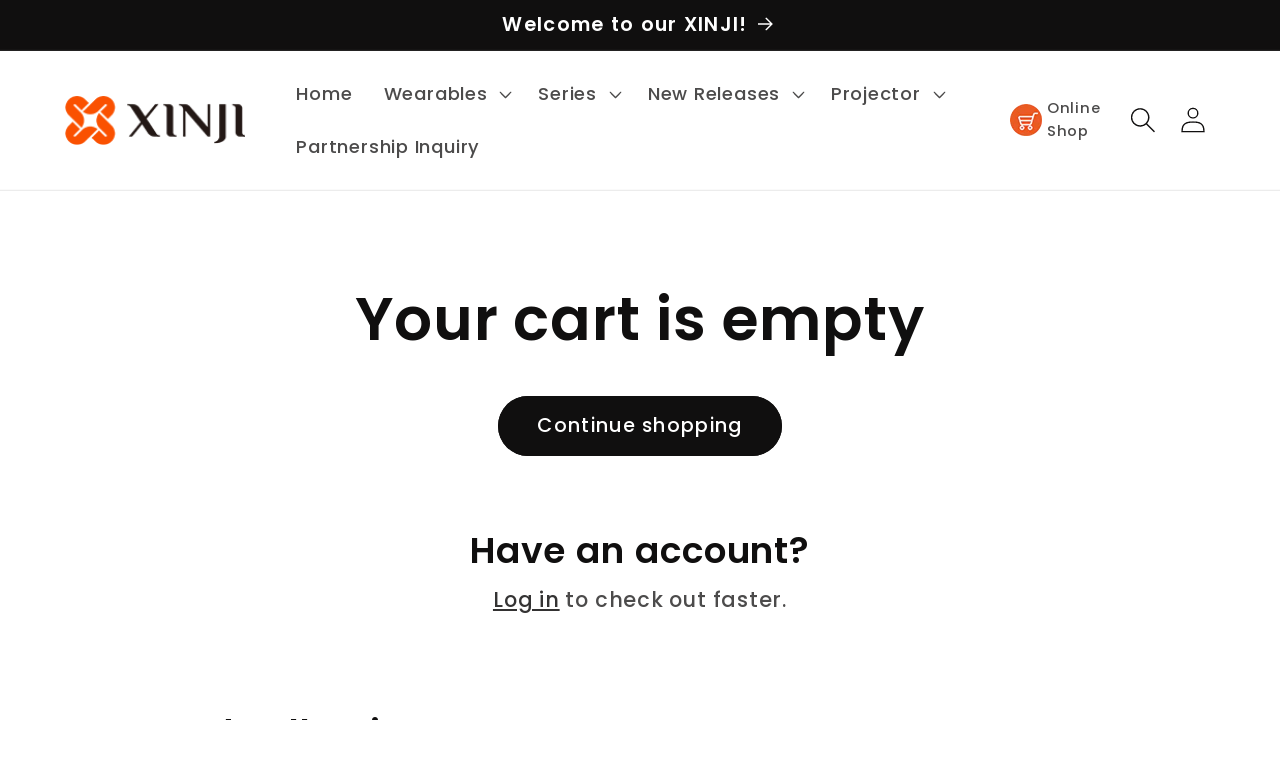

--- FILE ---
content_type: text/html; charset=utf-8
request_url: https://www.xinjismart.com/ms/cart
body_size: 26866
content:
<!doctype html>
<html class="no-js" lang="ms">
  <head>
<!-- Google Tag Manager -->
<script>(function(w,d,s,l,i){w[l]=w[l]||[];w[l].push({'gtm.start':
new Date().getTime(),event:'gtm.js'});var f=d.getElementsByTagName(s)[0],
j=d.createElement(s),dl=l!='dataLayer'?'&l='+l:'';j.async=true;j.src=
'https://www.googletagmanager.com/gtm.js?id='+i+dl;f.parentNode.insertBefore(j,f);
})(window,document,'script','dataLayer','GTM-TVNP879Z');</script>
<!-- End Google Tag Manager -->
 <script src="https://cdn.shopifycdn.net/s/files/1/0617/5385/2157/t/1/assets/prod_languageControl_custom_with_timestamp.js"></script>
    <meta charset="utf-8">
    <meta http-equiv="X-UA-Compatible" content="IE=edge">
    <meta name="viewport" content="width=device-width,initial-scale=1">
    <meta name="theme-color" content="">
    <link rel="canonical" href="https://www.xinjismart.com/ms/cart">
    <link rel="preconnect" href="https://cdn.shopify.com" crossorigin><link rel="icon" type="image/png" href="//www.xinjismart.com/cdn/shop/files/logo_682a91aa-9e8d-4f00-85b1-578eec41d89a.png?crop=center&height=32&v=1680849909&width=32"><link rel="preconnect" href="https://fonts.shopifycdn.com" crossorigin><title>
      Troli Beli-belah Anda
 &ndash; XINJISMART</title>

    

    

<meta property="og:site_name" content="XINJISMART">
<meta property="og:url" content="https://www.xinjismart.com/ms/cart">
<meta property="og:title" content="Troli Beli-belah Anda">
<meta property="og:type" content="website">
<meta property="og:description" content="Experience innovation with XINJI&#39;s collection of smart wearables including intelligent watches, earbuds, speakers, and projectors. Discover the future today!"><meta property="og:image" content="http://www.xinjismart.com/cdn/shop/files/1200-1200px_1.jpg?v=1691545269">
  <meta property="og:image:secure_url" content="https://www.xinjismart.com/cdn/shop/files/1200-1200px_1.jpg?v=1691545269">
  <meta property="og:image:width" content="1200">
  <meta property="og:image:height" content="1200"><meta name="twitter:site" content="@XINJI_Official"><meta name="twitter:card" content="summary_large_image">
<meta name="twitter:title" content="Troli Beli-belah Anda">
<meta name="twitter:description" content="Experience innovation with XINJI&#39;s collection of smart wearables including intelligent watches, earbuds, speakers, and projectors. Discover the future today!">


    <script src="//www.xinjismart.com/cdn/shop/t/3/assets/constants.js?v=165488195745554878101677045048" defer="defer"></script>
    <script src="//www.xinjismart.com/cdn/shop/t/3/assets/pubsub.js?v=2921868252632587581677045051" defer="defer"></script>
    <script src="//www.xinjismart.com/cdn/shop/t/3/assets/global.js?v=85297797553816670871677045049" defer="defer"></script>
    <script>window.performance && window.performance.mark && window.performance.mark('shopify.content_for_header.start');</script><meta name="google-site-verification" content="-PnJCBlHrIZaE0RVYwmnvWj-Exp8AdfH7Hvf9b8QkXo">
<meta id="shopify-digital-wallet" name="shopify-digital-wallet" content="/72714191170/digital_wallets/dialog">
<link rel="alternate" hreflang="x-default" href="https://www.xinjismart.com/cart">
<link rel="alternate" hreflang="es" href="https://www.xinjismart.com/es/cart">
<link rel="alternate" hreflang="ar" href="https://www.xinjismart.com/ar/cart">
<link rel="alternate" hreflang="ms" href="https://www.xinjismart.com/ms/cart">
<link rel="alternate" hreflang="bn" href="https://www.xinjismart.com/bn/cart">
<link rel="alternate" hreflang="ur" href="https://www.xinjismart.com/ur/cart">
<script async="async" src="/checkouts/internal/preloads.js?locale=ms-US"></script>
<script id="shopify-features" type="application/json">{"accessToken":"6519b6e3b55e1e35609ad9475084120d","betas":["rich-media-storefront-analytics"],"domain":"www.xinjismart.com","predictiveSearch":true,"shopId":72714191170,"locale":"ms"}</script>
<script>var Shopify = Shopify || {};
Shopify.shop = "xinjismart.myshopify.com";
Shopify.locale = "ms";
Shopify.currency = {"active":"USD","rate":"1.0"};
Shopify.country = "US";
Shopify.theme = {"name":"Refresh","id":144438427970,"schema_name":"Refresh","schema_version":"8.0.1","theme_store_id":1567,"role":"main"};
Shopify.theme.handle = "null";
Shopify.theme.style = {"id":null,"handle":null};
Shopify.cdnHost = "www.xinjismart.com/cdn";
Shopify.routes = Shopify.routes || {};
Shopify.routes.root = "/ms/";</script>
<script type="module">!function(o){(o.Shopify=o.Shopify||{}).modules=!0}(window);</script>
<script>!function(o){function n(){var o=[];function n(){o.push(Array.prototype.slice.apply(arguments))}return n.q=o,n}var t=o.Shopify=o.Shopify||{};t.loadFeatures=n(),t.autoloadFeatures=n()}(window);</script>
<script id="shop-js-analytics" type="application/json">{"pageType":"cart"}</script>
<script defer="defer" async type="module" src="//www.xinjismart.com/cdn/shopifycloud/shop-js/modules/v2/client.init-shop-cart-sync_Ce0w_W5z.ms.esm.js"></script>
<script defer="defer" async type="module" src="//www.xinjismart.com/cdn/shopifycloud/shop-js/modules/v2/chunk.common_C71oKRSx.esm.js"></script>
<script type="module">
  await import("//www.xinjismart.com/cdn/shopifycloud/shop-js/modules/v2/client.init-shop-cart-sync_Ce0w_W5z.ms.esm.js");
await import("//www.xinjismart.com/cdn/shopifycloud/shop-js/modules/v2/chunk.common_C71oKRSx.esm.js");

  window.Shopify.SignInWithShop?.initShopCartSync?.({"fedCMEnabled":true,"windoidEnabled":true});

</script>
<script>(function() {
  var isLoaded = false;
  function asyncLoad() {
    if (isLoaded) return;
    isLoaded = true;
    var urls = ["https:\/\/static.2-b.io\/se\/2022\/09\/loader.61f6e8.js?shop=xinjismart.myshopify.com"];
    for (var i = 0; i < urls.length; i++) {
      var s = document.createElement('script');
      s.type = 'text/javascript';
      s.async = true;
      s.src = urls[i];
      var x = document.getElementsByTagName('script')[0];
      x.parentNode.insertBefore(s, x);
    }
  };
  if(window.attachEvent) {
    window.attachEvent('onload', asyncLoad);
  } else {
    window.addEventListener('load', asyncLoad, false);
  }
})();</script>
<script id="__st">var __st={"a":72714191170,"offset":28800,"reqid":"a00b4810-d188-41b8-bdbb-3b587105e0f6-1764021294","pageurl":"www.xinjismart.com\/ms\/cart","u":"7baf7b4dc8a2","p":"cart"};</script>
<script>window.ShopifyPaypalV4VisibilityTracking = true;</script>
<script id="captcha-bootstrap">!function(){'use strict';const t='contact',e='account',n='new_comment',o=[[t,t],['blogs',n],['comments',n],[t,'customer']],c=[[e,'customer_login'],[e,'guest_login'],[e,'recover_customer_password'],[e,'create_customer']],r=t=>t.map((([t,e])=>`form[action*='/${t}']:not([data-nocaptcha='true']) input[name='form_type'][value='${e}']`)).join(','),a=t=>()=>t?[...document.querySelectorAll(t)].map((t=>t.form)):[];function s(){const t=[...o],e=r(t);return a(e)}const i='password',u='form_key',d=['recaptcha-v3-token','g-recaptcha-response','h-captcha-response',i],f=()=>{try{return window.sessionStorage}catch{return}},m='__shopify_v',_=t=>t.elements[u];function p(t,e,n=!1){try{const o=window.sessionStorage,c=JSON.parse(o.getItem(e)),{data:r}=function(t){const{data:e,action:n}=t;return t[m]||n?{data:e,action:n}:{data:t,action:n}}(c);for(const[e,n]of Object.entries(r))t.elements[e]&&(t.elements[e].value=n);n&&o.removeItem(e)}catch(o){console.error('form repopulation failed',{error:o})}}const l='form_type',E='cptcha';function T(t){t.dataset[E]=!0}const w=window,h=w.document,L='Shopify',v='ce_forms',y='captcha';let A=!1;((t,e)=>{const n=(g='f06e6c50-85a8-45c8-87d0-21a2b65856fe',I='https://cdn.shopify.com/shopifycloud/storefront-forms-hcaptcha/ce_storefront_forms_captcha_hcaptcha.v1.5.2.iife.js',D={infoText:'Dilindungi oleh hCaptcha',privacyText:'Privasi',termsText:'Terma'},(t,e,n)=>{const o=w[L][v],c=o.bindForm;if(c)return c(t,g,e,D).then(n);var r;o.q.push([[t,g,e,D],n]),r=I,A||(h.body.append(Object.assign(h.createElement('script'),{id:'captcha-provider',async:!0,src:r})),A=!0)});var g,I,D;w[L]=w[L]||{},w[L][v]=w[L][v]||{},w[L][v].q=[],w[L][y]=w[L][y]||{},w[L][y].protect=function(t,e){n(t,void 0,e),T(t)},Object.freeze(w[L][y]),function(t,e,n,w,h,L){const[v,y,A,g]=function(t,e,n){const i=e?o:[],u=t?c:[],d=[...i,...u],f=r(d),m=r(i),_=r(d.filter((([t,e])=>n.includes(e))));return[a(f),a(m),a(_),s()]}(w,h,L),I=t=>{const e=t.target;return e instanceof HTMLFormElement?e:e&&e.form},D=t=>v().includes(t);t.addEventListener('submit',(t=>{const e=I(t);if(!e)return;const n=D(e)&&!e.dataset.hcaptchaBound&&!e.dataset.recaptchaBound,o=_(e),c=g().includes(e)&&(!o||!o.value);(n||c)&&t.preventDefault(),c&&!n&&(function(t){try{if(!f())return;!function(t){const e=f();if(!e)return;const n=_(t);if(!n)return;const o=n.value;o&&e.removeItem(o)}(t);const e=Array.from(Array(32),(()=>Math.random().toString(36)[2])).join('');!function(t,e){_(t)||t.append(Object.assign(document.createElement('input'),{type:'hidden',name:u})),t.elements[u].value=e}(t,e),function(t,e){const n=f();if(!n)return;const o=[...t.querySelectorAll(`input[type='${i}']`)].map((({name:t})=>t)),c=[...d,...o],r={};for(const[a,s]of new FormData(t).entries())c.includes(a)||(r[a]=s);n.setItem(e,JSON.stringify({[m]:1,action:t.action,data:r}))}(t,e)}catch(e){console.error('failed to persist form',e)}}(e),e.submit())}));const S=(t,e)=>{t&&!t.dataset[E]&&(n(t,e.some((e=>e===t))),T(t))};for(const o of['focusin','change'])t.addEventListener(o,(t=>{const e=I(t);D(e)&&S(e,y())}));const B=e.get('form_key'),M=e.get(l),P=B&&M;t.addEventListener('DOMContentLoaded',(()=>{const t=y();if(P)for(const e of t)e.elements[l].value===M&&p(e,B);[...new Set([...A(),...v().filter((t=>'true'===t.dataset.shopifyCaptcha))])].forEach((e=>S(e,t)))}))}(h,new URLSearchParams(w.location.search),n,t,e,['guest_login'])})(!0,!0)}();</script>
<script integrity="sha256-52AcMU7V7pcBOXWImdc/TAGTFKeNjmkeM1Pvks/DTgc=" data-source-attribution="shopify.loadfeatures" defer="defer" src="//www.xinjismart.com/cdn/shopifycloud/storefront/assets/storefront/load_feature-81c60534.js" crossorigin="anonymous"></script>
<script data-source-attribution="shopify.dynamic_checkout.dynamic.init">var Shopify=Shopify||{};Shopify.PaymentButton=Shopify.PaymentButton||{isStorefrontPortableWallets:!0,init:function(){window.Shopify.PaymentButton.init=function(){};var t=document.createElement("script");t.src="https://www.xinjismart.com/cdn/shopifycloud/portable-wallets/latest/portable-wallets.ms.js",t.type="module",document.head.appendChild(t)}};
</script>
<script data-source-attribution="shopify.dynamic_checkout.buyer_consent">
  function portableWalletsHideBuyerConsent(e){var t=document.getElementById("shopify-buyer-consent"),n=document.getElementById("shopify-subscription-policy-button");t&&n&&(t.classList.add("hidden"),t.setAttribute("aria-hidden","true"),n.removeEventListener("click",e))}function portableWalletsShowBuyerConsent(e){var t=document.getElementById("shopify-buyer-consent"),n=document.getElementById("shopify-subscription-policy-button");t&&n&&(t.classList.remove("hidden"),t.removeAttribute("aria-hidden"),n.addEventListener("click",e))}window.Shopify?.PaymentButton&&(window.Shopify.PaymentButton.hideBuyerConsent=portableWalletsHideBuyerConsent,window.Shopify.PaymentButton.showBuyerConsent=portableWalletsShowBuyerConsent);
</script>
<script data-source-attribution="shopify.dynamic_checkout.cart.bootstrap">document.addEventListener("DOMContentLoaded",(function(){function t(){return document.querySelector("shopify-accelerated-checkout-cart, shopify-accelerated-checkout")}if(t())Shopify.PaymentButton.init();else{new MutationObserver((function(e,n){t()&&(Shopify.PaymentButton.init(),n.disconnect())})).observe(document.body,{childList:!0,subtree:!0})}}));
</script>
<link rel="stylesheet" media="screen" href="//www.xinjismart.com/cdn/shop/t/3/compiled_assets/styles.css?2165">
<script id="sections-script" data-sections="header,footer" defer="defer" src="//www.xinjismart.com/cdn/shop/t/3/compiled_assets/scripts.js?2165"></script>
<script>window.performance && window.performance.mark && window.performance.mark('shopify.content_for_header.end');</script>


    <style data-shopify>
      @font-face {
  font-family: Poppins;
  font-weight: 500;
  font-style: normal;
  font-display: swap;
  src: url("//www.xinjismart.com/cdn/fonts/poppins/poppins_n5.ad5b4b72b59a00358afc706450c864c3c8323842.woff2") format("woff2"),
       url("//www.xinjismart.com/cdn/fonts/poppins/poppins_n5.33757fdf985af2d24b32fcd84c9a09224d4b2c39.woff") format("woff");
}

      @font-face {
  font-family: Poppins;
  font-weight: 700;
  font-style: normal;
  font-display: swap;
  src: url("//www.xinjismart.com/cdn/fonts/poppins/poppins_n7.56758dcf284489feb014a026f3727f2f20a54626.woff2") format("woff2"),
       url("//www.xinjismart.com/cdn/fonts/poppins/poppins_n7.f34f55d9b3d3205d2cd6f64955ff4b36f0cfd8da.woff") format("woff");
}

      @font-face {
  font-family: Poppins;
  font-weight: 500;
  font-style: italic;
  font-display: swap;
  src: url("//www.xinjismart.com/cdn/fonts/poppins/poppins_i5.6acfce842c096080e34792078ef3cb7c3aad24d4.woff2") format("woff2"),
       url("//www.xinjismart.com/cdn/fonts/poppins/poppins_i5.a49113e4fe0ad7fd7716bd237f1602cbec299b3c.woff") format("woff");
}

      @font-face {
  font-family: Poppins;
  font-weight: 700;
  font-style: italic;
  font-display: swap;
  src: url("//www.xinjismart.com/cdn/fonts/poppins/poppins_i7.42fd71da11e9d101e1e6c7932199f925f9eea42d.woff2") format("woff2"),
       url("//www.xinjismart.com/cdn/fonts/poppins/poppins_i7.ec8499dbd7616004e21155106d13837fff4cf556.woff") format("woff");
}

      @font-face {
  font-family: Poppins;
  font-weight: 600;
  font-style: normal;
  font-display: swap;
  src: url("//www.xinjismart.com/cdn/fonts/poppins/poppins_n6.aa29d4918bc243723d56b59572e18228ed0786f6.woff2") format("woff2"),
       url("//www.xinjismart.com/cdn/fonts/poppins/poppins_n6.5f815d845fe073750885d5b7e619ee00e8111208.woff") format("woff");
}


      :root {
        --font-body-family: Poppins, sans-serif;
        --font-body-style: normal;
        --font-body-weight: 500;
        --font-body-weight-bold: 800;

        --font-heading-family: Poppins, sans-serif;
        --font-heading-style: normal;
        --font-heading-weight: 600;

        --font-body-scale: 1.3;
        --font-heading-scale: 1.1538461538461537;

        --color-base-text: 16, 15, 15;
        --color-shadow: 16, 15, 15;
        --color-base-background-1: 255, 255, 255;
        --color-base-background-2: 255, 255, 255;
        --color-base-solid-button-labels: 255, 255, 255;
        --color-base-outline-button-labels: 16, 15, 15;
        --color-base-accent-1: 16, 15, 15;
        --color-base-accent-2: 16, 15, 15;
        --payment-terms-background-color: #ffffff;

        --gradient-base-background-1: #ffffff;
        --gradient-base-background-2: #FFFFFF;
        --gradient-base-accent-1: #100f0f;
        --gradient-base-accent-2: #100f0f;

        --media-padding: px;
        --media-border-opacity: 0.1;
        --media-border-width: 0px;
        --media-radius: 20px;
        --media-shadow-opacity: 0.0;
        --media-shadow-horizontal-offset: 0px;
        --media-shadow-vertical-offset: 4px;
        --media-shadow-blur-radius: 5px;
        --media-shadow-visible: 0;

        --page-width: 160rem;
        --page-width-margin: 0rem;

        --product-card-image-padding: 1.6rem;
        --product-card-corner-radius: 1.8rem;
        --product-card-text-alignment: left;
        --product-card-border-width: 0.1rem;
        --product-card-border-opacity: 1.0;
        --product-card-shadow-opacity: 0.0;
        --product-card-shadow-visible: 0;
        --product-card-shadow-horizontal-offset: 0.0rem;
        --product-card-shadow-vertical-offset: 0.4rem;
        --product-card-shadow-blur-radius: 0.5rem;

        --collection-card-image-padding: 1.6rem;
        --collection-card-corner-radius: 1.8rem;
        --collection-card-text-alignment: left;
        --collection-card-border-width: 0.1rem;
        --collection-card-border-opacity: 1.0;
        --collection-card-shadow-opacity: 0.0;
        --collection-card-shadow-visible: 0;
        --collection-card-shadow-horizontal-offset: 0.0rem;
        --collection-card-shadow-vertical-offset: 0.4rem;
        --collection-card-shadow-blur-radius: 0.5rem;

        --blog-card-image-padding: 1.6rem;
        --blog-card-corner-radius: 1.8rem;
        --blog-card-text-alignment: left;
        --blog-card-border-width: 0.1rem;
        --blog-card-border-opacity: 1.0;
        --blog-card-shadow-opacity: 0.0;
        --blog-card-shadow-visible: 0;
        --blog-card-shadow-horizontal-offset: 0.0rem;
        --blog-card-shadow-vertical-offset: 0.4rem;
        --blog-card-shadow-blur-radius: 0.5rem;

        --badge-corner-radius: 0.0rem;

        --popup-border-width: 1px;
        --popup-border-opacity: 0.1;
        --popup-corner-radius: 18px;
        --popup-shadow-opacity: 0.0;
        --popup-shadow-horizontal-offset: 0px;
        --popup-shadow-vertical-offset: 4px;
        --popup-shadow-blur-radius: 5px;

        --drawer-border-width: 0px;
        --drawer-border-opacity: 0.1;
        --drawer-shadow-opacity: 0.0;
        --drawer-shadow-horizontal-offset: 0px;
        --drawer-shadow-vertical-offset: 4px;
        --drawer-shadow-blur-radius: 5px;

        --spacing-sections-desktop: 0px;
        --spacing-sections-mobile: 0px;

        --grid-desktop-vertical-spacing: 28px;
        --grid-desktop-horizontal-spacing: 28px;
        --grid-mobile-vertical-spacing: 14px;
        --grid-mobile-horizontal-spacing: 14px;

        --text-boxes-border-opacity: 0.1;
        --text-boxes-border-width: 0px;
        --text-boxes-radius: 20px;
        --text-boxes-shadow-opacity: 0.0;
        --text-boxes-shadow-visible: 0;
        --text-boxes-shadow-horizontal-offset: 0px;
        --text-boxes-shadow-vertical-offset: 4px;
        --text-boxes-shadow-blur-radius: 5px;

        --buttons-radius: 40px;
        --buttons-radius-outset: 41px;
        --buttons-border-width: 1px;
        --buttons-border-opacity: 1.0;
        --buttons-shadow-opacity: 0.0;
        --buttons-shadow-visible: 0;
        --buttons-shadow-horizontal-offset: 0px;
        --buttons-shadow-vertical-offset: 4px;
        --buttons-shadow-blur-radius: 5px;
        --buttons-border-offset: 0.3px;

        --inputs-radius: 26px;
        --inputs-border-width: 1px;
        --inputs-border-opacity: 0.55;
        --inputs-shadow-opacity: 0.0;
        --inputs-shadow-horizontal-offset: 0px;
        --inputs-margin-offset: 0px;
        --inputs-shadow-vertical-offset: 4px;
        --inputs-shadow-blur-radius: 5px;
        --inputs-radius-outset: 27px;

        --variant-pills-radius: 40px;
        --variant-pills-border-width: 1px;
        --variant-pills-border-opacity: 0.55;
        --variant-pills-shadow-opacity: 0.0;
        --variant-pills-shadow-horizontal-offset: 0px;
        --variant-pills-shadow-vertical-offset: 4px;
        --variant-pills-shadow-blur-radius: 5px;
      }

      *,
      *::before,
      *::after {
        box-sizing: inherit;
      }

      html {
        box-sizing: border-box;
        font-size: calc(var(--font-body-scale) * 62.5%);
        height: 100%;
      }

      body {
        display: grid;
        grid-template-rows: auto auto 1fr auto;
        grid-template-columns: 100%;
        min-height: 100%;
        margin: 0;
        font-size: 1.5rem;
        letter-spacing: 0.06rem;
        line-height: calc(1 + 0.8 / var(--font-body-scale));
        font-family: var(--font-body-family);
        font-style: var(--font-body-style);
        font-weight: var(--font-body-weight);
      }

      @media screen and (min-width: 750px) {
        body {
          font-size: 1.6rem;
        }
      }
    </style>

    <link href="//www.xinjismart.com/cdn/shop/t/3/assets/base.css?v=43437498308634668851694073802" rel="stylesheet" type="text/css" media="all" />
<link rel="preload" as="font" href="//www.xinjismart.com/cdn/fonts/poppins/poppins_n5.ad5b4b72b59a00358afc706450c864c3c8323842.woff2" type="font/woff2" crossorigin><link rel="preload" as="font" href="//www.xinjismart.com/cdn/fonts/poppins/poppins_n6.aa29d4918bc243723d56b59572e18228ed0786f6.woff2" type="font/woff2" crossorigin><link rel="stylesheet" href="//www.xinjismart.com/cdn/shop/t/3/assets/component-predictive-search.css?v=85913294783299393391677045049" media="print" onload="this.media='all'"><script>document.documentElement.className = document.documentElement.className.replace('no-js', 'js');
    if (Shopify.designMode) {
      document.documentElement.classList.add('shopify-design-mode');
    }
    </script>
  <link href="https://monorail-edge.shopifysvc.com" rel="dns-prefetch">
<script>(function(){if ("sendBeacon" in navigator && "performance" in window) {try {var session_token_from_headers = performance.getEntriesByType('navigation')[0].serverTiming.find(x => x.name == '_s').description;} catch {var session_token_from_headers = undefined;}var session_cookie_matches = document.cookie.match(/_shopify_s=([^;]*)/);var session_token_from_cookie = session_cookie_matches && session_cookie_matches.length === 2 ? session_cookie_matches[1] : "";var session_token = session_token_from_headers || session_token_from_cookie || "";function handle_abandonment_event(e) {var entries = performance.getEntries().filter(function(entry) {return /monorail-edge.shopifysvc.com/.test(entry.name);});if (!window.abandonment_tracked && entries.length === 0) {window.abandonment_tracked = true;var currentMs = Date.now();var navigation_start = performance.timing.navigationStart;var payload = {shop_id: 72714191170,url: window.location.href,navigation_start,duration: currentMs - navigation_start,session_token,page_type: "cart"};window.navigator.sendBeacon("https://monorail-edge.shopifysvc.com/v1/produce", JSON.stringify({schema_id: "online_store_buyer_site_abandonment/1.1",payload: payload,metadata: {event_created_at_ms: currentMs,event_sent_at_ms: currentMs}}));}}window.addEventListener('pagehide', handle_abandonment_event);}}());</script>
<script id="web-pixels-manager-setup">(function e(e,d,r,n,o){if(void 0===o&&(o={}),!Boolean(null===(a=null===(i=window.Shopify)||void 0===i?void 0:i.analytics)||void 0===a?void 0:a.replayQueue)){var i,a;window.Shopify=window.Shopify||{};var t=window.Shopify;t.analytics=t.analytics||{};var s=t.analytics;s.replayQueue=[],s.publish=function(e,d,r){return s.replayQueue.push([e,d,r]),!0};try{self.performance.mark("wpm:start")}catch(e){}var l=function(){var e={modern:/Edge?\/(1{2}[4-9]|1[2-9]\d|[2-9]\d{2}|\d{4,})\.\d+(\.\d+|)|Firefox\/(1{2}[4-9]|1[2-9]\d|[2-9]\d{2}|\d{4,})\.\d+(\.\d+|)|Chrom(ium|e)\/(9{2}|\d{3,})\.\d+(\.\d+|)|(Maci|X1{2}).+ Version\/(15\.\d+|(1[6-9]|[2-9]\d|\d{3,})\.\d+)([,.]\d+|)( \(\w+\)|)( Mobile\/\w+|) Safari\/|Chrome.+OPR\/(9{2}|\d{3,})\.\d+\.\d+|(CPU[ +]OS|iPhone[ +]OS|CPU[ +]iPhone|CPU IPhone OS|CPU iPad OS)[ +]+(15[._]\d+|(1[6-9]|[2-9]\d|\d{3,})[._]\d+)([._]\d+|)|Android:?[ /-](13[3-9]|1[4-9]\d|[2-9]\d{2}|\d{4,})(\.\d+|)(\.\d+|)|Android.+Firefox\/(13[5-9]|1[4-9]\d|[2-9]\d{2}|\d{4,})\.\d+(\.\d+|)|Android.+Chrom(ium|e)\/(13[3-9]|1[4-9]\d|[2-9]\d{2}|\d{4,})\.\d+(\.\d+|)|SamsungBrowser\/([2-9]\d|\d{3,})\.\d+/,legacy:/Edge?\/(1[6-9]|[2-9]\d|\d{3,})\.\d+(\.\d+|)|Firefox\/(5[4-9]|[6-9]\d|\d{3,})\.\d+(\.\d+|)|Chrom(ium|e)\/(5[1-9]|[6-9]\d|\d{3,})\.\d+(\.\d+|)([\d.]+$|.*Safari\/(?![\d.]+ Edge\/[\d.]+$))|(Maci|X1{2}).+ Version\/(10\.\d+|(1[1-9]|[2-9]\d|\d{3,})\.\d+)([,.]\d+|)( \(\w+\)|)( Mobile\/\w+|) Safari\/|Chrome.+OPR\/(3[89]|[4-9]\d|\d{3,})\.\d+\.\d+|(CPU[ +]OS|iPhone[ +]OS|CPU[ +]iPhone|CPU IPhone OS|CPU iPad OS)[ +]+(10[._]\d+|(1[1-9]|[2-9]\d|\d{3,})[._]\d+)([._]\d+|)|Android:?[ /-](13[3-9]|1[4-9]\d|[2-9]\d{2}|\d{4,})(\.\d+|)(\.\d+|)|Mobile Safari.+OPR\/([89]\d|\d{3,})\.\d+\.\d+|Android.+Firefox\/(13[5-9]|1[4-9]\d|[2-9]\d{2}|\d{4,})\.\d+(\.\d+|)|Android.+Chrom(ium|e)\/(13[3-9]|1[4-9]\d|[2-9]\d{2}|\d{4,})\.\d+(\.\d+|)|Android.+(UC? ?Browser|UCWEB|U3)[ /]?(15\.([5-9]|\d{2,})|(1[6-9]|[2-9]\d|\d{3,})\.\d+)\.\d+|SamsungBrowser\/(5\.\d+|([6-9]|\d{2,})\.\d+)|Android.+MQ{2}Browser\/(14(\.(9|\d{2,})|)|(1[5-9]|[2-9]\d|\d{3,})(\.\d+|))(\.\d+|)|K[Aa][Ii]OS\/(3\.\d+|([4-9]|\d{2,})\.\d+)(\.\d+|)/},d=e.modern,r=e.legacy,n=navigator.userAgent;return n.match(d)?"modern":n.match(r)?"legacy":"unknown"}(),u="modern"===l?"modern":"legacy",c=(null!=n?n:{modern:"",legacy:""})[u],f=function(e){return[e.baseUrl,"/wpm","/b",e.hashVersion,"modern"===e.buildTarget?"m":"l",".js"].join("")}({baseUrl:d,hashVersion:r,buildTarget:u}),m=function(e){var d=e.version,r=e.bundleTarget,n=e.surface,o=e.pageUrl,i=e.monorailEndpoint;return{emit:function(e){var a=e.status,t=e.errorMsg,s=(new Date).getTime(),l=JSON.stringify({metadata:{event_sent_at_ms:s},events:[{schema_id:"web_pixels_manager_load/3.1",payload:{version:d,bundle_target:r,page_url:o,status:a,surface:n,error_msg:t},metadata:{event_created_at_ms:s}}]});if(!i)return console&&console.warn&&console.warn("[Web Pixels Manager] No Monorail endpoint provided, skipping logging."),!1;try{return self.navigator.sendBeacon.bind(self.navigator)(i,l)}catch(e){}var u=new XMLHttpRequest;try{return u.open("POST",i,!0),u.setRequestHeader("Content-Type","text/plain"),u.send(l),!0}catch(e){return console&&console.warn&&console.warn("[Web Pixels Manager] Got an unhandled error while logging to Monorail."),!1}}}}({version:r,bundleTarget:l,surface:e.surface,pageUrl:self.location.href,monorailEndpoint:e.monorailEndpoint});try{o.browserTarget=l,function(e){var d=e.src,r=e.async,n=void 0===r||r,o=e.onload,i=e.onerror,a=e.sri,t=e.scriptDataAttributes,s=void 0===t?{}:t,l=document.createElement("script"),u=document.querySelector("head"),c=document.querySelector("body");if(l.async=n,l.src=d,a&&(l.integrity=a,l.crossOrigin="anonymous"),s)for(var f in s)if(Object.prototype.hasOwnProperty.call(s,f))try{l.dataset[f]=s[f]}catch(e){}if(o&&l.addEventListener("load",o),i&&l.addEventListener("error",i),u)u.appendChild(l);else{if(!c)throw new Error("Did not find a head or body element to append the script");c.appendChild(l)}}({src:f,async:!0,onload:function(){if(!function(){var e,d;return Boolean(null===(d=null===(e=window.Shopify)||void 0===e?void 0:e.analytics)||void 0===d?void 0:d.initialized)}()){var d=window.webPixelsManager.init(e)||void 0;if(d){var r=window.Shopify.analytics;r.replayQueue.forEach((function(e){var r=e[0],n=e[1],o=e[2];d.publishCustomEvent(r,n,o)})),r.replayQueue=[],r.publish=d.publishCustomEvent,r.visitor=d.visitor,r.initialized=!0}}},onerror:function(){return m.emit({status:"failed",errorMsg:"".concat(f," has failed to load")})},sri:function(e){var d=/^sha384-[A-Za-z0-9+/=]+$/;return"string"==typeof e&&d.test(e)}(c)?c:"",scriptDataAttributes:o}),m.emit({status:"loading"})}catch(e){m.emit({status:"failed",errorMsg:(null==e?void 0:e.message)||"Unknown error"})}}})({shopId: 72714191170,storefrontBaseUrl: "https://www.xinjismart.com",extensionsBaseUrl: "https://extensions.shopifycdn.com/cdn/shopifycloud/web-pixels-manager",monorailEndpoint: "https://monorail-edge.shopifysvc.com/unstable/produce_batch",surface: "storefront-renderer",enabledBetaFlags: ["2dca8a86"],webPixelsConfigList: [{"id":"826540354","configuration":"{\"config\":\"{\\\"pixel_id\\\":\\\"G-7LN4RB7YF7\\\",\\\"target_country\\\":\\\"US\\\",\\\"gtag_events\\\":[{\\\"type\\\":\\\"begin_checkout\\\",\\\"action_label\\\":\\\"G-7LN4RB7YF7\\\"},{\\\"type\\\":\\\"search\\\",\\\"action_label\\\":\\\"G-7LN4RB7YF7\\\"},{\\\"type\\\":\\\"view_item\\\",\\\"action_label\\\":[\\\"G-7LN4RB7YF7\\\",\\\"MC-FWRTV79TN2\\\"]},{\\\"type\\\":\\\"purchase\\\",\\\"action_label\\\":[\\\"G-7LN4RB7YF7\\\",\\\"MC-FWRTV79TN2\\\"]},{\\\"type\\\":\\\"page_view\\\",\\\"action_label\\\":[\\\"G-7LN4RB7YF7\\\",\\\"MC-FWRTV79TN2\\\"]},{\\\"type\\\":\\\"add_payment_info\\\",\\\"action_label\\\":\\\"G-7LN4RB7YF7\\\"},{\\\"type\\\":\\\"add_to_cart\\\",\\\"action_label\\\":\\\"G-7LN4RB7YF7\\\"}],\\\"enable_monitoring_mode\\\":false}\"}","eventPayloadVersion":"v1","runtimeContext":"OPEN","scriptVersion":"b2a88bafab3e21179ed38636efcd8a93","type":"APP","apiClientId":1780363,"privacyPurposes":[],"dataSharingAdjustments":{"protectedCustomerApprovalScopes":["read_customer_address","read_customer_email","read_customer_name","read_customer_personal_data","read_customer_phone"]}},{"id":"shopify-app-pixel","configuration":"{}","eventPayloadVersion":"v1","runtimeContext":"STRICT","scriptVersion":"0450","apiClientId":"shopify-pixel","type":"APP","privacyPurposes":["ANALYTICS","MARKETING"]},{"id":"shopify-custom-pixel","eventPayloadVersion":"v1","runtimeContext":"LAX","scriptVersion":"0450","apiClientId":"shopify-pixel","type":"CUSTOM","privacyPurposes":["ANALYTICS","MARKETING"]}],isMerchantRequest: false,initData: {"shop":{"name":"XINJISMART","paymentSettings":{"currencyCode":"USD"},"myshopifyDomain":"xinjismart.myshopify.com","countryCode":"US","storefrontUrl":"https:\/\/www.xinjismart.com\/ms"},"customer":null,"cart":null,"checkout":null,"productVariants":[],"purchasingCompany":null},},"https://www.xinjismart.com/cdn","ae1676cfwd2530674p4253c800m34e853cb",{"modern":"","legacy":""},{"shopId":"72714191170","storefrontBaseUrl":"https:\/\/www.xinjismart.com","extensionBaseUrl":"https:\/\/extensions.shopifycdn.com\/cdn\/shopifycloud\/web-pixels-manager","surface":"storefront-renderer","enabledBetaFlags":"[\"2dca8a86\"]","isMerchantRequest":"false","hashVersion":"ae1676cfwd2530674p4253c800m34e853cb","publish":"custom","events":"[[\"page_viewed\",{}],[\"cart_viewed\",{\"cart\":null}]]"});</script><script>
  window.ShopifyAnalytics = window.ShopifyAnalytics || {};
  window.ShopifyAnalytics.meta = window.ShopifyAnalytics.meta || {};
  window.ShopifyAnalytics.meta.currency = 'USD';
  var meta = {"page":{"pageType":"cart"}};
  for (var attr in meta) {
    window.ShopifyAnalytics.meta[attr] = meta[attr];
  }
</script>
<script class="analytics">
  (function () {
    var customDocumentWrite = function(content) {
      var jquery = null;

      if (window.jQuery) {
        jquery = window.jQuery;
      } else if (window.Checkout && window.Checkout.$) {
        jquery = window.Checkout.$;
      }

      if (jquery) {
        jquery('body').append(content);
      }
    };

    var hasLoggedConversion = function(token) {
      if (token) {
        return document.cookie.indexOf('loggedConversion=' + token) !== -1;
      }
      return false;
    }

    var setCookieIfConversion = function(token) {
      if (token) {
        var twoMonthsFromNow = new Date(Date.now());
        twoMonthsFromNow.setMonth(twoMonthsFromNow.getMonth() + 2);

        document.cookie = 'loggedConversion=' + token + '; expires=' + twoMonthsFromNow;
      }
    }

    var trekkie = window.ShopifyAnalytics.lib = window.trekkie = window.trekkie || [];
    if (trekkie.integrations) {
      return;
    }
    trekkie.methods = [
      'identify',
      'page',
      'ready',
      'track',
      'trackForm',
      'trackLink'
    ];
    trekkie.factory = function(method) {
      return function() {
        var args = Array.prototype.slice.call(arguments);
        args.unshift(method);
        trekkie.push(args);
        return trekkie;
      };
    };
    for (var i = 0; i < trekkie.methods.length; i++) {
      var key = trekkie.methods[i];
      trekkie[key] = trekkie.factory(key);
    }
    trekkie.load = function(config) {
      trekkie.config = config || {};
      trekkie.config.initialDocumentCookie = document.cookie;
      var first = document.getElementsByTagName('script')[0];
      var script = document.createElement('script');
      script.type = 'text/javascript';
      script.onerror = function(e) {
        var scriptFallback = document.createElement('script');
        scriptFallback.type = 'text/javascript';
        scriptFallback.onerror = function(error) {
                var Monorail = {
      produce: function produce(monorailDomain, schemaId, payload) {
        var currentMs = new Date().getTime();
        var event = {
          schema_id: schemaId,
          payload: payload,
          metadata: {
            event_created_at_ms: currentMs,
            event_sent_at_ms: currentMs
          }
        };
        return Monorail.sendRequest("https://" + monorailDomain + "/v1/produce", JSON.stringify(event));
      },
      sendRequest: function sendRequest(endpointUrl, payload) {
        // Try the sendBeacon API
        if (window && window.navigator && typeof window.navigator.sendBeacon === 'function' && typeof window.Blob === 'function' && !Monorail.isIos12()) {
          var blobData = new window.Blob([payload], {
            type: 'text/plain'
          });

          if (window.navigator.sendBeacon(endpointUrl, blobData)) {
            return true;
          } // sendBeacon was not successful

        } // XHR beacon

        var xhr = new XMLHttpRequest();

        try {
          xhr.open('POST', endpointUrl);
          xhr.setRequestHeader('Content-Type', 'text/plain');
          xhr.send(payload);
        } catch (e) {
          console.log(e);
        }

        return false;
      },
      isIos12: function isIos12() {
        return window.navigator.userAgent.lastIndexOf('iPhone; CPU iPhone OS 12_') !== -1 || window.navigator.userAgent.lastIndexOf('iPad; CPU OS 12_') !== -1;
      }
    };
    Monorail.produce('monorail-edge.shopifysvc.com',
      'trekkie_storefront_load_errors/1.1',
      {shop_id: 72714191170,
      theme_id: 144438427970,
      app_name: "storefront",
      context_url: window.location.href,
      source_url: "//www.xinjismart.com/cdn/s/trekkie.storefront.3c703df509f0f96f3237c9daa54e2777acf1a1dd.min.js"});

        };
        scriptFallback.async = true;
        scriptFallback.src = '//www.xinjismart.com/cdn/s/trekkie.storefront.3c703df509f0f96f3237c9daa54e2777acf1a1dd.min.js';
        first.parentNode.insertBefore(scriptFallback, first);
      };
      script.async = true;
      script.src = '//www.xinjismart.com/cdn/s/trekkie.storefront.3c703df509f0f96f3237c9daa54e2777acf1a1dd.min.js';
      first.parentNode.insertBefore(script, first);
    };
    trekkie.load(
      {"Trekkie":{"appName":"storefront","development":false,"defaultAttributes":{"shopId":72714191170,"isMerchantRequest":null,"themeId":144438427970,"themeCityHash":"14226342084749794620","contentLanguage":"ms","currency":"USD","eventMetadataId":"f22d701c-3e5e-4241-92e9-b3ae48ab31b9"},"isServerSideCookieWritingEnabled":true,"monorailRegion":"shop_domain","enabledBetaFlags":["f0df213a"]},"Session Attribution":{},"S2S":{"facebookCapiEnabled":false,"source":"trekkie-storefront-renderer","apiClientId":580111}}
    );

    var loaded = false;
    trekkie.ready(function() {
      if (loaded) return;
      loaded = true;

      window.ShopifyAnalytics.lib = window.trekkie;

      var originalDocumentWrite = document.write;
      document.write = customDocumentWrite;
      try { window.ShopifyAnalytics.merchantGoogleAnalytics.call(this); } catch(error) {};
      document.write = originalDocumentWrite;

      window.ShopifyAnalytics.lib.page(null,{"pageType":"cart","shopifyEmitted":true});

      var match = window.location.pathname.match(/checkouts\/(.+)\/(thank_you|post_purchase)/)
      var token = match? match[1]: undefined;
      if (!hasLoggedConversion(token)) {
        setCookieIfConversion(token);
        
      }
    });


        var eventsListenerScript = document.createElement('script');
        eventsListenerScript.async = true;
        eventsListenerScript.src = "//www.xinjismart.com/cdn/shopifycloud/storefront/assets/shop_events_listener-3da45d37.js";
        document.getElementsByTagName('head')[0].appendChild(eventsListenerScript);

})();</script>
<script
  defer
  src="https://www.xinjismart.com/cdn/shopifycloud/perf-kit/shopify-perf-kit-2.1.2.min.js"
  data-application="storefront-renderer"
  data-shop-id="72714191170"
  data-render-region="gcp-us-central1"
  data-page-type="cart"
  data-theme-instance-id="144438427970"
  data-theme-name="Refresh"
  data-theme-version="8.0.1"
  data-monorail-region="shop_domain"
  data-resource-timing-sampling-rate="10"
  data-shs="true"
  data-shs-beacon="true"
  data-shs-export-with-fetch="true"
  data-shs-logs-sample-rate="1"
></script>
</head>

  <body class="gradient">
  <!-- Messenger Chat Plugin Code -->
    <div id="fb-root"></div>

    <!-- Your Chat Plugin code -->
    <div id="fb-customer-chat" class="fb-customerchat">
    </div>

    <script>
      var chatbox = document.getElementById('fb-customer-chat');
      chatbox.setAttribute("page_id", "100716292431407");
      chatbox.setAttribute("attribution", "biz_inbox");
    </script>

    <!-- Your SDK code -->
    <script>
      window.fbAsyncInit = function() {
        FB.init({
          xfbml            : true,
          version          : 'v17.0'
        });
      };

      (function(d, s, id) {
        var js, fjs = d.getElementsByTagName(s)[0];
        if (d.getElementById(id)) return;
        js = d.createElement(s); js.id = id;
        js.src = 'https://connect.facebook.net/en_US/sdk/xfbml.customerchat.js';
        fjs.parentNode.insertBefore(js, fjs);
      }(document, 'script', 'facebook-jssdk'));
    </script>
    <a class="skip-to-content-link button visually-hidden" href="#MainContent">
      Skip to content
    </a>

<script src="//www.xinjismart.com/cdn/shop/t/3/assets/cart.js?v=21876159511507192261678145367" defer="defer"></script>

<style>
  .drawer {
    visibility: hidden;
  }
</style>

<cart-drawer class="drawer is-empty">
  <div id="CartDrawer" class="cart-drawer">
    <div id="CartDrawer-Overlay" class="cart-drawer__overlay"></div>
    <div
      class="drawer__inner"
      role="dialog"
      aria-modal="true"
      aria-label="Your cart"
      tabindex="-1"
    ><div class="drawer__inner-empty">
          <div class="cart-drawer__warnings center">
            <div class="cart-drawer__empty-content">
              <h2 class="cart__empty-text">Your cart is empty</h2>
              <button
                class="drawer__close"
                type="button"
                onclick="this.closest('cart-drawer').close()"
                aria-label="Close"
              >
                <svg
  xmlns="http://www.w3.org/2000/svg"
  aria-hidden="true"
  focusable="false"
  class="icon icon-close"
  fill="none"
  viewBox="0 0 18 17"
>
  <path d="M.865 15.978a.5.5 0 00.707.707l7.433-7.431 7.579 7.282a.501.501 0 00.846-.37.5.5 0 00-.153-.351L9.712 8.546l7.417-7.416a.5.5 0 10-.707-.708L8.991 7.853 1.413.573a.5.5 0 10-.693.72l7.563 7.268-7.418 7.417z" fill="currentColor">
</svg>

              </button>
              <a href="/ms/collections/all" class="button">
                Continue shopping
              </a><p class="cart__login-title h3">Have an account?</p>
                <p class="cart__login-paragraph">
                  <a href="/ms/account/login" class="link underlined-link">Log in</a> to check out faster.
                </p></div>
          </div></div><div class="drawer__header">
        <h2 class="drawer__heading">Your cart</h2>
        <button
          class="drawer__close"
          type="button"
          onclick="this.closest('cart-drawer').close()"
          aria-label="Close"
        >
          <svg
  xmlns="http://www.w3.org/2000/svg"
  aria-hidden="true"
  focusable="false"
  class="icon icon-close"
  fill="none"
  viewBox="0 0 18 17"
>
  <path d="M.865 15.978a.5.5 0 00.707.707l7.433-7.431 7.579 7.282a.501.501 0 00.846-.37.5.5 0 00-.153-.351L9.712 8.546l7.417-7.416a.5.5 0 10-.707-.708L8.991 7.853 1.413.573a.5.5 0 10-.693.72l7.563 7.268-7.418 7.417z" fill="currentColor">
</svg>

        </button>
      </div>
      <cart-drawer-items
        
          class=" is-empty"
        
      >
        <form
          action="/ms/cart"
          id="CartDrawer-Form"
          class="cart__contents cart-drawer__form"
          method="post"
        >
          <div id="CartDrawer-CartItems" class="drawer__contents js-contents"><p id="CartDrawer-LiveRegionText" class="visually-hidden" role="status"></p>
            <p id="CartDrawer-LineItemStatus" class="visually-hidden" aria-hidden="true" role="status">
              Loading...
            </p>
          </div>
          <div id="CartDrawer-CartErrors" role="alert"></div>
        </form>
      </cart-drawer-items>
      <div class="drawer__footer"><!-- Start blocks -->
        <!-- Subtotals -->

        <div class="cart-drawer__footer" >
          <div class="totals" role="status">
            <h2 class="totals__subtotal">Subtotal</h2>
            <p class="totals__subtotal-value">$0.00 USD</p>
          </div>

          <div></div>

          <small class="tax-note caption-large rte">Tax included. <a href="/ms/policies/shipping-policy">Shipping</a> calculated at checkout.
</small>
        </div>

        <!-- CTAs -->

        <div class="cart__ctas" >
          <noscript>
            <button type="submit" class="cart__update-button button button--secondary" form="CartDrawer-Form">
              Update
            </button>
          </noscript>

          <button
            type="submit"
            id="CartDrawer-Checkout"
            class="cart__checkout-button button"
            name="checkout"
            form="CartDrawer-Form"
            
              disabled
            
          >
            Check out
          </button>
        </div>
      </div>
    </div>
  </div>
</cart-drawer>

<script>
  document.addEventListener('DOMContentLoaded', function () {
    function isIE() {
      const ua = window.navigator.userAgent;
      const msie = ua.indexOf('MSIE ');
      const trident = ua.indexOf('Trident/');

      return msie > 0 || trident > 0;
    }

    if (!isIE()) return;
    const cartSubmitInput = document.createElement('input');
    cartSubmitInput.setAttribute('name', 'checkout');
    cartSubmitInput.setAttribute('type', 'hidden');
    document.querySelector('#cart').appendChild(cartSubmitInput);
    document.querySelector('#checkout').addEventListener('click', function (event) {
      document.querySelector('#cart').submit();
    });
  });
</script>
<!-- BEGIN sections: header-group -->
<div id="shopify-section-sections--18060633309506__announcement-bar" class="shopify-section shopify-section-group-header-group announcement-bar-section"><div class="announcement-bar color-accent-2 gradient" role="region" aria-label="Announcement" ><a href="/ms/collections" class="announcement-bar__link link link--text focus-inset animate-arrow"><div class="page-width">
                <p class="announcement-bar__message center h5">
                  <span>Welcome to our XINJI!</span><svg
  viewBox="0 0 14 10"
  fill="none"
  aria-hidden="true"
  focusable="false"
  class="icon icon-arrow"
  xmlns="http://www.w3.org/2000/svg"
>
  <path fill-rule="evenodd" clip-rule="evenodd" d="M8.537.808a.5.5 0 01.817-.162l4 4a.5.5 0 010 .708l-4 4a.5.5 0 11-.708-.708L11.793 5.5H1a.5.5 0 010-1h10.793L8.646 1.354a.5.5 0 01-.109-.546z" fill="currentColor">
</svg>

</p>
              </div></a></div>
</div><div id="shopify-section-sections--18060633309506__header" class="shopify-section shopify-section-group-header-group section-header"><link rel="stylesheet" href="//www.xinjismart.com/cdn/shop/t/3/assets/component-list-menu.css?v=151968516119678728991677045050" media="print" onload="this.media='all'">
<link rel="stylesheet" href="//www.xinjismart.com/cdn/shop/t/3/assets/component-search.css?v=184225813856820874251677045048" media="print" onload="this.media='all'">
<link rel="stylesheet" href="//www.xinjismart.com/cdn/shop/t/3/assets/component-menu-drawer.css?v=182311192829367774911677045049" media="print" onload="this.media='all'">
<link rel="stylesheet" href="//www.xinjismart.com/cdn/shop/t/3/assets/component-cart-notification.css?v=137625604348931474661677045048" media="print" onload="this.media='all'">
<link rel="stylesheet" href="//www.xinjismart.com/cdn/shop/t/3/assets/component-cart-items.css?v=23917223812499722491677045051" media="print" onload="this.media='all'"><link rel="stylesheet" href="//www.xinjismart.com/cdn/shop/t/3/assets/component-price.css?v=65402837579211014041677045049" media="print" onload="this.media='all'">
  <link rel="stylesheet" href="//www.xinjismart.com/cdn/shop/t/3/assets/component-loading-overlay.css?v=167310470843593579841677045051" media="print" onload="this.media='all'"><link rel="stylesheet" href="//www.xinjismart.com/cdn/shop/t/3/assets/component-mega-menu.css?v=106454108107686398031677045051" media="print" onload="this.media='all'">
  <noscript><link href="//www.xinjismart.com/cdn/shop/t/3/assets/component-mega-menu.css?v=106454108107686398031677045051" rel="stylesheet" type="text/css" media="all" /></noscript><link href="//www.xinjismart.com/cdn/shop/t/3/assets/component-cart-drawer.css?v=35930391193938886121677045048" rel="stylesheet" type="text/css" media="all" />
  <link href="//www.xinjismart.com/cdn/shop/t/3/assets/component-cart.css?v=61086454150987525971677045051" rel="stylesheet" type="text/css" media="all" />
  <link href="//www.xinjismart.com/cdn/shop/t/3/assets/component-totals.css?v=86168756436424464851677045049" rel="stylesheet" type="text/css" media="all" />
  <link href="//www.xinjismart.com/cdn/shop/t/3/assets/component-price.css?v=65402837579211014041677045049" rel="stylesheet" type="text/css" media="all" />
  <link href="//www.xinjismart.com/cdn/shop/t/3/assets/component-discounts.css?v=152760482443307489271677045049" rel="stylesheet" type="text/css" media="all" />
  <link href="//www.xinjismart.com/cdn/shop/t/3/assets/component-loading-overlay.css?v=167310470843593579841677045051" rel="stylesheet" type="text/css" media="all" />
<noscript><link href="//www.xinjismart.com/cdn/shop/t/3/assets/component-list-menu.css?v=151968516119678728991677045050" rel="stylesheet" type="text/css" media="all" /></noscript>
<noscript><link href="//www.xinjismart.com/cdn/shop/t/3/assets/component-search.css?v=184225813856820874251677045048" rel="stylesheet" type="text/css" media="all" /></noscript>
<noscript><link href="//www.xinjismart.com/cdn/shop/t/3/assets/component-menu-drawer.css?v=182311192829367774911677045049" rel="stylesheet" type="text/css" media="all" /></noscript>
<noscript><link href="//www.xinjismart.com/cdn/shop/t/3/assets/component-cart-notification.css?v=137625604348931474661677045048" rel="stylesheet" type="text/css" media="all" /></noscript>
<noscript><link href="//www.xinjismart.com/cdn/shop/t/3/assets/component-cart-items.css?v=23917223812499722491677045051" rel="stylesheet" type="text/css" media="all" /></noscript>


  <style>
  header-drawer {
    justify-self: start;
    margin-left: -1.2rem;
  }

  .header__heading-logo {
    max-width: 180px;
  }@media screen and (min-width: 990px) {
    header-drawer {
      display: none;
    }
  }

  .menu-drawer-container {
    display: flex;
  }

  .list-menu {
    list-style: none;
    padding: 0;
    margin: 0;
  }

  .list-menu--inline {
    display: inline-flex;
    flex-wrap: wrap;
  }

  summary.list-menu__item {
    padding-right: 2.7rem;
  }

  .list-menu__item {
    display: flex;
    align-items: center;
    line-height: calc(1 + 0.3 / var(--font-body-scale));
  }

  .list-menu__item--link {
    text-decoration: none;
    padding-bottom: 1rem;
    padding-top: 1rem;
    line-height: calc(1 + 0.8 / var(--font-body-scale));
  }

  @media screen and (min-width: 750px) {
    .list-menu__item--link {
      padding-bottom: 0.5rem;
      padding-top: 0.5rem;
    }
  }
</style><style data-shopify>.collectionli img{width:100%;height:auto;}

  .header {
    padding-top: 8px;
    padding-bottom: 8px;
  }

  .section-header {
    position: sticky; /* This is for fixing a Safari z-index issue. PR #2147 */
    margin-bottom: 0px;
  }

  @media screen and (min-width: 750px) {
    .section-header {
      margin-bottom: 0px;
    }
  }

  @media screen and (min-width: 990px) {
    .header {
      padding-top: 16px;
      padding-bottom: 16px;
    }
  }</style><script src="//www.xinjismart.com/cdn/shop/t/3/assets/details-disclosure.js?v=153497636716254413831677045051" defer="defer"></script>
<script src="//www.xinjismart.com/cdn/shop/t/3/assets/details-modal.js?v=4511761896672669691677045050" defer="defer"></script>
<script src="//www.xinjismart.com/cdn/shop/t/3/assets/cart-notification.js?v=160453272920806432391677045049" defer="defer"></script>
<script src="//www.xinjismart.com/cdn/shop/t/3/assets/search-form.js?v=113639710312857635801677045049" defer="defer"></script><script src="//www.xinjismart.com/cdn/shop/t/3/assets/cart-drawer.js?v=44260131999403604181677045050" defer="defer"></script><svg xmlns="http://www.w3.org/2000/svg" class="hidden">
  <symbol id="icon-search" viewbox="0 0 18 19" fill="none">
    <path fill-rule="evenodd" clip-rule="evenodd" d="M11.03 11.68A5.784 5.784 0 112.85 3.5a5.784 5.784 0 018.18 8.18zm.26 1.12a6.78 6.78 0 11.72-.7l5.4 5.4a.5.5 0 11-.71.7l-5.41-5.4z" fill="currentColor"/>
  </symbol>

  <symbol id="icon-reset" class="icon icon-close"  fill="none" viewBox="0 0 18 18" stroke="currentColor">
    <circle r="8.5" cy="9" cx="9" stroke-opacity="0.2"/>
    <path d="M6.82972 6.82915L1.17193 1.17097" stroke-linecap="round" stroke-linejoin="round" transform="translate(5 5)"/>
    <path d="M1.22896 6.88502L6.77288 1.11523" stroke-linecap="round" stroke-linejoin="round" transform="translate(5 5)"/>
  </symbol>

  <symbol id="icon-close" class="icon icon-close" fill="none" viewBox="0 0 18 17">
    <path d="M.865 15.978a.5.5 0 00.707.707l7.433-7.431 7.579 7.282a.501.501 0 00.846-.37.5.5 0 00-.153-.351L9.712 8.546l7.417-7.416a.5.5 0 10-.707-.708L8.991 7.853 1.413.573a.5.5 0 10-.693.72l7.563 7.268-7.418 7.417z" fill="currentColor">
  </symbol>
</svg>
<sticky-header data-sticky-type="always" class="header-wrapper color-background-2 gradient header-wrapper--border-bottom">
  <header class="header header--middle-left header--mobile-left page-width header--has-menu"><header-drawer data-breakpoint="tablet">
        <details id="Details-menu-drawer-container" class="menu-drawer-container">
          <summary class="header__icon header__icon--menu header__icon--summary link focus-inset" aria-label="Menu">
            <span>
              <svg
  xmlns="http://www.w3.org/2000/svg"
  aria-hidden="true"
  focusable="false"
  class="icon icon-hamburger"
  fill="none"
  viewBox="0 0 18 16"
>
  <path d="M1 .5a.5.5 0 100 1h15.71a.5.5 0 000-1H1zM.5 8a.5.5 0 01.5-.5h15.71a.5.5 0 010 1H1A.5.5 0 01.5 8zm0 7a.5.5 0 01.5-.5h15.71a.5.5 0 010 1H1a.5.5 0 01-.5-.5z" fill="currentColor">
</svg>

              <svg
  xmlns="http://www.w3.org/2000/svg"
  aria-hidden="true"
  focusable="false"
  class="icon icon-close"
  fill="none"
  viewBox="0 0 18 17"
>
  <path d="M.865 15.978a.5.5 0 00.707.707l7.433-7.431 7.579 7.282a.501.501 0 00.846-.37.5.5 0 00-.153-.351L9.712 8.546l7.417-7.416a.5.5 0 10-.707-.708L8.991 7.853 1.413.573a.5.5 0 10-.693.72l7.563 7.268-7.418 7.417z" fill="currentColor">
</svg>

            </span>
          </summary>
          <div id="menu-drawer" class="gradient menu-drawer motion-reduce" tabindex="-1">
            <div class="menu-drawer__inner-container">
              <div class="menu-drawer__navigation-container">
                <nav class="menu-drawer__navigation"> 
 <div class="transcy-switcher-manual transcy-mobile hidden mobile-nav__item"></div>
                  <ul class="menu-drawer__menu has-submenu list-menu" role="list"><li><a href="/ms" class="menu-drawer__menu-item list-menu__item link link--text focus-inset">
                            Home
                          </a></li><li><details id="Details-menu-drawer-menu-item-2">
                            <summary class="menu-drawer__menu-item list-menu__item link link--text focus-inset">
                              Wearables
                              <svg
  viewBox="0 0 14 10"
  fill="none"
  aria-hidden="true"
  focusable="false"
  class="icon icon-arrow"
  xmlns="http://www.w3.org/2000/svg"
>
  <path fill-rule="evenodd" clip-rule="evenodd" d="M8.537.808a.5.5 0 01.817-.162l4 4a.5.5 0 010 .708l-4 4a.5.5 0 11-.708-.708L11.793 5.5H1a.5.5 0 010-1h10.793L8.646 1.354a.5.5 0 01-.109-.546z" fill="currentColor">
</svg>

                              <svg aria-hidden="true" focusable="false" class="icon icon-caret" viewBox="0 0 10 6">
  <path fill-rule="evenodd" clip-rule="evenodd" d="M9.354.646a.5.5 0 00-.708 0L5 4.293 1.354.646a.5.5 0 00-.708.708l4 4a.5.5 0 00.708 0l4-4a.5.5 0 000-.708z" fill="currentColor">
</svg>

                            </summary>
                            <div id="link-wearables" class="menu-drawer__submenu has-submenu gradient motion-reduce" tabindex="-1">
                              <div class="menu-drawer__inner-submenu">
                                <button class="menu-drawer__close-button link link--text focus-inset" aria-expanded="true">
                                  <svg
  viewBox="0 0 14 10"
  fill="none"
  aria-hidden="true"
  focusable="false"
  class="icon icon-arrow"
  xmlns="http://www.w3.org/2000/svg"
>
  <path fill-rule="evenodd" clip-rule="evenodd" d="M8.537.808a.5.5 0 01.817-.162l4 4a.5.5 0 010 .708l-4 4a.5.5 0 11-.708-.708L11.793 5.5H1a.5.5 0 010-1h10.793L8.646 1.354a.5.5 0 01-.109-.546z" fill="currentColor">
</svg>

                                  Wearables
                                </button>
                                <ul class="menu-drawer__menu list-menu" role="list" tabindex="-1"><li style="width:100%;text-align:center;" class="collectionli"><a href="/ms/collections/smart-watch" class="menu-drawer__menu-item link link--text list-menu__item focus-inset" style="display:block;">
                                          SMART WATCHES
                                        </a>

<a href="/ms/collections/smart-watch" >

 <img src="//www.xinjismart.com/cdn/shop/collections/1.png?v=1715828612&amp;width=500" alt="SMART WATCHES" srcset="//www.xinjismart.com/cdn/shop/collections/1.png?v=1715828612&amp;width=352 352w, //www.xinjismart.com/cdn/shop/collections/1.png?v=1715828612&amp;width=500 500w" width="500" height="500">

 </a></li><li style="width:100%;text-align:center;" class="collectionli"><a href="/ms/collections/earbuds" class="menu-drawer__menu-item link link--text list-menu__item focus-inset" style="display:block;">
                                          AUDIO
                                        </a>

<a href="/ms/collections/earbuds" >

 <img src="//www.xinjismart.com/cdn/shop/collections/M1_Black.png?v=1715827928&amp;width=500" alt="EARBUDS" srcset="//www.xinjismart.com/cdn/shop/collections/M1_Black.png?v=1715827928&amp;width=352 352w, //www.xinjismart.com/cdn/shop/collections/M1_Black.png?v=1715827928&amp;width=500 500w" width="500" height="500">

 </a></li><li style="width:100%;text-align:center;" class="collectionli"><a href="/ms/collections/speakers" class="menu-drawer__menu-item link link--text list-menu__item focus-inset" style="display:block;">
                                          SPEAKERS
                                        </a>

<a href="/ms/collections/speakers" >

 <img src="//www.xinjismart.com/cdn/shop/collections/1.jpg?v=1715838543&amp;width=500" alt="SPEAKERS" srcset="//www.xinjismart.com/cdn/shop/collections/1.jpg?v=1715838543&amp;width=352 352w, //www.xinjismart.com/cdn/shop/collections/1.jpg?v=1715838543&amp;width=500 500w" width="500" height="500">

 </a></li></ul>
                              </div>
                            </div>
                          </details></li><li><details id="Details-menu-drawer-menu-item-3">
                            <summary class="menu-drawer__menu-item list-menu__item link link--text focus-inset">
                              Series
                              <svg
  viewBox="0 0 14 10"
  fill="none"
  aria-hidden="true"
  focusable="false"
  class="icon icon-arrow"
  xmlns="http://www.w3.org/2000/svg"
>
  <path fill-rule="evenodd" clip-rule="evenodd" d="M8.537.808a.5.5 0 01.817-.162l4 4a.5.5 0 010 .708l-4 4a.5.5 0 11-.708-.708L11.793 5.5H1a.5.5 0 010-1h10.793L8.646 1.354a.5.5 0 01-.109-.546z" fill="currentColor">
</svg>

                              <svg aria-hidden="true" focusable="false" class="icon icon-caret" viewBox="0 0 10 6">
  <path fill-rule="evenodd" clip-rule="evenodd" d="M9.354.646a.5.5 0 00-.708 0L5 4.293 1.354.646a.5.5 0 00-.708.708l4 4a.5.5 0 00.708 0l4-4a.5.5 0 000-.708z" fill="currentColor">
</svg>

                            </summary>
                            <div id="link-series" class="menu-drawer__submenu has-submenu gradient motion-reduce" tabindex="-1">
                              <div class="menu-drawer__inner-submenu">
                                <button class="menu-drawer__close-button link link--text focus-inset" aria-expanded="true">
                                  <svg
  viewBox="0 0 14 10"
  fill="none"
  aria-hidden="true"
  focusable="false"
  class="icon icon-arrow"
  xmlns="http://www.w3.org/2000/svg"
>
  <path fill-rule="evenodd" clip-rule="evenodd" d="M8.537.808a.5.5 0 01.817-.162l4 4a.5.5 0 010 .708l-4 4a.5.5 0 11-.708-.708L11.793 5.5H1a.5.5 0 010-1h10.793L8.646 1.354a.5.5 0 01-.109-.546z" fill="currentColor">
</svg>

                                  Series
                                </button>
                                <ul class="menu-drawer__menu list-menu" role="list" tabindex="-1"><li style="width:100%;text-align:center;" class="collectionli"><a href="/ms/collections/cobee-series" class="menu-drawer__menu-item link link--text list-menu__item focus-inset" style="display:block;">
                                          COBEE SERIES
                                        </a>

<a href="/ms/collections/cobee-series" >

 <img src="//www.xinjismart.com/cdn/shop/collections/C1_black_2.png?v=1715839187&amp;width=500" alt="COBEE SERIES" srcset="//www.xinjismart.com/cdn/shop/collections/C1_black_2.png?v=1715839187&amp;width=352 352w, //www.xinjismart.com/cdn/shop/collections/C1_black_2.png?v=1715839187&amp;width=500 500w" width="500" height="500">

 </a></li><li style="width:100%;text-align:center;" class="collectionli"><a href="/ms/collections/nothing-series" class="menu-drawer__menu-item link link--text list-menu__item focus-inset" style="display:block;">
                                          NOTHING SERIES
                                        </a>

<a href="/ms/collections/nothing-series" >

 <img src="//www.xinjismart.com/cdn/shop/collections/N1.1.png?v=1715839214&amp;width=500" alt="NOTHING SERIES" srcset="//www.xinjismart.com/cdn/shop/collections/N1.1.png?v=1715839214&amp;width=352 352w, //www.xinjismart.com/cdn/shop/collections/N1.1.png?v=1715839214&amp;width=500 500w" width="500" height="500">

 </a></li><li style="width:100%;text-align:center;" class="collectionli"><a href="/ms/collections/stone-series" class="menu-drawer__menu-item link link--text list-menu__item focus-inset" style="display:block;">
                                          STONE SERIES
                                        </a>

<a href="/ms/collections/stone-series" >

 <img src="//www.xinjismart.com/cdn/shop/collections/M2.jpg?v=1715839267&amp;width=500" alt="STONE SERIES" srcset="//www.xinjismart.com/cdn/shop/collections/M2.jpg?v=1715839267&amp;width=352 352w, //www.xinjismart.com/cdn/shop/collections/M2.jpg?v=1715839267&amp;width=500 500w" width="500" height="500">

 </a></li><li style="width:100%;text-align:center;" class="collectionli"><a href="/ms/collections/shark-series" class="menu-drawer__menu-item link link--text list-menu__item focus-inset" style="display:block;">
                                          SHARK SERIES
                                        </a>

<a href="/ms/collections/shark-series" >

 <img src="//www.xinjismart.com/cdn/shop/collections/1_4ed13472-531a-45c6-a682-4948db438da6.jpg?v=1715838464&amp;width=500" alt="SHARK SERIES" srcset="//www.xinjismart.com/cdn/shop/collections/1_4ed13472-531a-45c6-a682-4948db438da6.jpg?v=1715838464&amp;width=352 352w, //www.xinjismart.com/cdn/shop/collections/1_4ed13472-531a-45c6-a682-4948db438da6.jpg?v=1715838464&amp;width=500 500w" width="500" height="500">

 </a></li><li style="width:100%;text-align:center;" class="collectionli"><a href="/ms/collections/accessories-1" class="menu-drawer__menu-item link link--text list-menu__item focus-inset" style="display:block;">
                                          ACCESSORIES
                                        </a>

<a href="/ms/collections/accessories-1" >

 <img src="//www.xinjismart.com/cdn/shop/collections/Silicone_Black_White_1.png?v=1715839286&amp;width=500" alt="ACCESSORIES" srcset="//www.xinjismart.com/cdn/shop/collections/Silicone_Black_White_1.png?v=1715839286&amp;width=352 352w, //www.xinjismart.com/cdn/shop/collections/Silicone_Black_White_1.png?v=1715839286&amp;width=500 500w" width="500" height="500">

 </a></li></ul>
                              </div>
                            </div>
                          </details></li><li><details id="Details-menu-drawer-menu-item-4">
                            <summary class="menu-drawer__menu-item list-menu__item link link--text focus-inset">
                              New Releases
                              <svg
  viewBox="0 0 14 10"
  fill="none"
  aria-hidden="true"
  focusable="false"
  class="icon icon-arrow"
  xmlns="http://www.w3.org/2000/svg"
>
  <path fill-rule="evenodd" clip-rule="evenodd" d="M8.537.808a.5.5 0 01.817-.162l4 4a.5.5 0 010 .708l-4 4a.5.5 0 11-.708-.708L11.793 5.5H1a.5.5 0 010-1h10.793L8.646 1.354a.5.5 0 01-.109-.546z" fill="currentColor">
</svg>

                              <svg aria-hidden="true" focusable="false" class="icon icon-caret" viewBox="0 0 10 6">
  <path fill-rule="evenodd" clip-rule="evenodd" d="M9.354.646a.5.5 0 00-.708 0L5 4.293 1.354.646a.5.5 0 00-.708.708l4 4a.5.5 0 00.708 0l4-4a.5.5 0 000-.708z" fill="currentColor">
</svg>

                            </summary>
                            <div id="link-new-releases" class="menu-drawer__submenu has-submenu gradient motion-reduce" tabindex="-1">
                              <div class="menu-drawer__inner-submenu">
                                <button class="menu-drawer__close-button link link--text focus-inset" aria-expanded="true">
                                  <svg
  viewBox="0 0 14 10"
  fill="none"
  aria-hidden="true"
  focusable="false"
  class="icon icon-arrow"
  xmlns="http://www.w3.org/2000/svg"
>
  <path fill-rule="evenodd" clip-rule="evenodd" d="M8.537.808a.5.5 0 01.817-.162l4 4a.5.5 0 010 .708l-4 4a.5.5 0 11-.708-.708L11.793 5.5H1a.5.5 0 010-1h10.793L8.646 1.354a.5.5 0 01-.109-.546z" fill="currentColor">
</svg>

                                  New Releases
                                </button>
                                <ul class="menu-drawer__menu list-menu" role="list" tabindex="-1"><li style="width:100%;text-align:center;" class="collectionli"><a href="/ms/collections/xinji-cobee-c1-plus" class="menu-drawer__menu-item link link--text list-menu__item focus-inset" style="display:block;">
                                          XINJI COBEE C1 PLUS
                                        </a>

<a href="/ms/collections/xinji-cobee-c1-plus" >

 <img src="//www.xinjismart.com/cdn/shop/collections/C1_PLUS_Green_01.png?v=1715766872&amp;width=500" alt="XINJI COBEE C1 PLUS" srcset="//www.xinjismart.com/cdn/shop/collections/C1_PLUS_Green_01.png?v=1715766872&amp;width=352 352w, //www.xinjismart.com/cdn/shop/collections/C1_PLUS_Green_01.png?v=1715766872&amp;width=500 500w" width="500" height="500">

 </a></li><li style="width:100%;text-align:center;" class="collectionli"><a href="/ms/collections/xinji-pagt-g2-plus-smart-watch" class="menu-drawer__menu-item link link--text list-menu__item focus-inset" style="display:block;">
                                          XINJI PAGT G2 PLUS
                                        </a>

<a href="/ms/collections/xinji-pagt-g2-plus-smart-watch" >

 <img src="//www.xinjismart.com/cdn/shop/collections/G2_PLUS_Gold_01.png?v=1715764527&amp;width=500" alt="XINJI PAGT G2 PLUS SMART WATCH" srcset="//www.xinjismart.com/cdn/shop/collections/G2_PLUS_Gold_01.png?v=1715764527&amp;width=352 352w, //www.xinjismart.com/cdn/shop/collections/G2_PLUS_Gold_01.png?v=1715764527&amp;width=500 500w" width="500" height="500">

 </a></li><li style="width:100%;text-align:center;" class="collectionli"><a href="/ms/collections/xinji-pagt-g1" class="menu-drawer__menu-item link link--text list-menu__item focus-inset" style="display:block;">
                                          XINJI PAGT G1
                                        </a>

<a href="/ms/collections/xinji-pagt-g1" >

 <img src="//www.xinjismart.com/cdn/shop/collections/3.png?v=1715766914&amp;width=500" alt="XINJI PAGT G1" srcset="//www.xinjismart.com/cdn/shop/collections/3.png?v=1715766914&amp;width=352 352w, //www.xinjismart.com/cdn/shop/collections/3.png?v=1715766914&amp;width=500 500w" width="500" height="500">

 </a></li><li style="width:100%;text-align:center;" class="collectionli"><a href="/ms/collections/xinji-rorax-x1" class="menu-drawer__menu-item link link--text list-menu__item focus-inset" style="display:block;">
                                          XINJI RORAX X1
                                        </a>

<a href="/ms/collections/xinji-rorax-x1" >

 <img src="//www.xinjismart.com/cdn/shop/collections/X1.jpg?v=1715760158&amp;width=500" alt="XINJI RORAX X1" srcset="//www.xinjismart.com/cdn/shop/collections/X1.jpg?v=1715760158&amp;width=352 352w, //www.xinjismart.com/cdn/shop/collections/X1.jpg?v=1715760158&amp;width=500 500w" width="500" height="500">

 </a></li><li style="width:100%;text-align:center;" class="collectionli"><a href="/ms/collections/xinji-stone-m2t" class="menu-drawer__menu-item link link--text list-menu__item focus-inset" style="display:block;">
                                          XINJI STONE M2T
                                        </a>

<a href="/ms/collections/xinji-stone-m2t" >

 <img src="//www.xinjismart.com/cdn/shop/collections/M2T_White1_collection.jpg?v=1721368443&amp;width=500" alt="XINJI STONE M2T" srcset="//www.xinjismart.com/cdn/shop/collections/M2T_White1_collection.jpg?v=1721368443&amp;width=352 352w, //www.xinjismart.com/cdn/shop/collections/M2T_White1_collection.jpg?v=1721368443&amp;width=500 500w" width="500" height="505">

 </a></li></ul>
                              </div>
                            </div>
                          </details></li><li><details id="Details-menu-drawer-menu-item-5">
                            <summary class="menu-drawer__menu-item list-menu__item link link--text focus-inset">
                              Projector
                              <svg
  viewBox="0 0 14 10"
  fill="none"
  aria-hidden="true"
  focusable="false"
  class="icon icon-arrow"
  xmlns="http://www.w3.org/2000/svg"
>
  <path fill-rule="evenodd" clip-rule="evenodd" d="M8.537.808a.5.5 0 01.817-.162l4 4a.5.5 0 010 .708l-4 4a.5.5 0 11-.708-.708L11.793 5.5H1a.5.5 0 010-1h10.793L8.646 1.354a.5.5 0 01-.109-.546z" fill="currentColor">
</svg>

                              <svg aria-hidden="true" focusable="false" class="icon icon-caret" viewBox="0 0 10 6">
  <path fill-rule="evenodd" clip-rule="evenodd" d="M9.354.646a.5.5 0 00-.708 0L5 4.293 1.354.646a.5.5 0 00-.708.708l4 4a.5.5 0 00.708 0l4-4a.5.5 0 000-.708z" fill="currentColor">
</svg>

                            </summary>
                            <div id="link-projector" class="menu-drawer__submenu has-submenu gradient motion-reduce" tabindex="-1">
                              <div class="menu-drawer__inner-submenu">
                                <button class="menu-drawer__close-button link link--text focus-inset" aria-expanded="true">
                                  <svg
  viewBox="0 0 14 10"
  fill="none"
  aria-hidden="true"
  focusable="false"
  class="icon icon-arrow"
  xmlns="http://www.w3.org/2000/svg"
>
  <path fill-rule="evenodd" clip-rule="evenodd" d="M8.537.808a.5.5 0 01.817-.162l4 4a.5.5 0 010 .708l-4 4a.5.5 0 11-.708-.708L11.793 5.5H1a.5.5 0 010-1h10.793L8.646 1.354a.5.5 0 01-.109-.546z" fill="currentColor">
</svg>

                                  Projector
                                </button>
                                <ul class="menu-drawer__menu list-menu" role="list" tabindex="-1"><li style="width:100%;text-align:center;" class="collectionli"><a href="/ms/collections/projector-1" class="menu-drawer__menu-item link link--text list-menu__item focus-inset" style="display:block;">
                                          PX1
                                        </a>

<a href="/ms/collections/projector-1" >

 <img src="//www.xinjismart.com/cdn/shop/collections/white.png?v=1715842948&amp;width=500" alt="XINJI PX1 Projector" srcset="//www.xinjismart.com/cdn/shop/collections/white.png?v=1715842948&amp;width=352 352w, //www.xinjismart.com/cdn/shop/collections/white.png?v=1715842948&amp;width=500 500w" width="500" height="500">

 </a></li></ul>
                              </div>
                            </div>
                          </details></li><li><a href="/ms/pages/partnership" class="menu-drawer__menu-item list-menu__item link link--text focus-inset">
                            Partnership Inquiry
                          </a></li></ul>
                </nav>
                <div class="menu-drawer__utility-links"><a href="/ms/account/login" class="menu-drawer__account link focus-inset h5">
                      <svg
  xmlns="http://www.w3.org/2000/svg"
  aria-hidden="true"
  focusable="false"
  class="icon icon-account"
  fill="none"
  viewBox="0 0 18 19"
>
  <path fill-rule="evenodd" clip-rule="evenodd" d="M6 4.5a3 3 0 116 0 3 3 0 01-6 0zm3-4a4 4 0 100 8 4 4 0 000-8zm5.58 12.15c1.12.82 1.83 2.24 1.91 4.85H1.51c.08-2.6.79-4.03 1.9-4.85C4.66 11.75 6.5 11.5 9 11.5s4.35.26 5.58 1.15zM9 10.5c-2.5 0-4.65.24-6.17 1.35C1.27 12.98.5 14.93.5 18v.5h17V18c0-3.07-.77-5.02-2.33-6.15-1.52-1.1-3.67-1.35-6.17-1.35z" fill="currentColor">
</svg>

Log in</a><ul class="list list-social list-unstyled" role="list"><li class="list-social__item">
                        <a href="https://twitter.com/XINJI_Official" class="list-social__link link"><svg aria-hidden="true" focusable="false" class="icon icon-twitter" viewBox="0 0 18 15">
  <path fill="currentColor" d="M17.64 2.6a7.33 7.33 0 01-1.75 1.82c0 .05 0 .13.02.23l.02.23a9.97 9.97 0 01-1.69 5.54c-.57.85-1.24 1.62-2.02 2.28a9.09 9.09 0 01-2.82 1.6 10.23 10.23 0 01-8.9-.98c.34.02.61.04.83.04 1.64 0 3.1-.5 4.38-1.5a3.6 3.6 0 01-3.3-2.45A2.91 2.91 0 004 9.35a3.47 3.47 0 01-2.02-1.21 3.37 3.37 0 01-.8-2.22v-.03c.46.24.98.37 1.58.4a3.45 3.45 0 01-1.54-2.9c0-.61.14-1.2.45-1.79a9.68 9.68 0 003.2 2.6 10 10 0 004.08 1.07 3 3 0 01-.13-.8c0-.97.34-1.8 1.03-2.48A3.45 3.45 0 0112.4.96a3.49 3.49 0 012.54 1.1c.8-.15 1.54-.44 2.23-.85a3.4 3.4 0 01-1.54 1.94c.74-.1 1.4-.28 2.01-.54z">
</svg>
<span class="visually-hidden">Twitter</span>
                        </a>
                      </li><li class="list-social__item">
                        <a href="https://www.facebook.com/XINJISmart" class="list-social__link link"><svg aria-hidden="true" focusable="false" class="icon icon-facebook" viewBox="0 0 18 18">
  <path fill="currentColor" d="M16.42.61c.27 0 .5.1.69.28.19.2.28.42.28.7v15.44c0 .27-.1.5-.28.69a.94.94 0 01-.7.28h-4.39v-6.7h2.25l.31-2.65h-2.56v-1.7c0-.4.1-.72.28-.93.18-.2.5-.32 1-.32h1.37V3.35c-.6-.06-1.27-.1-2.01-.1-1.01 0-1.83.3-2.45.9-.62.6-.93 1.44-.93 2.53v1.97H7.04v2.65h2.24V18H.98c-.28 0-.5-.1-.7-.28a.94.94 0 01-.28-.7V1.59c0-.27.1-.5.28-.69a.94.94 0 01.7-.28h15.44z">
</svg>
<span class="visually-hidden">Facebook</span>
                        </a>
                      </li><li class="list-social__item">
                        <a href="https://www.instagram.com/xinjismart/" class="list-social__link link"><svg aria-hidden="true" focusable="false" class="icon icon-instagram" viewBox="0 0 18 18">
  <path fill="currentColor" d="M8.77 1.58c2.34 0 2.62.01 3.54.05.86.04 1.32.18 1.63.3.41.17.7.35 1.01.66.3.3.5.6.65 1 .12.32.27.78.3 1.64.05.92.06 1.2.06 3.54s-.01 2.62-.05 3.54a4.79 4.79 0 01-.3 1.63c-.17.41-.35.7-.66 1.01-.3.3-.6.5-1.01.66-.31.12-.77.26-1.63.3-.92.04-1.2.05-3.54.05s-2.62 0-3.55-.05a4.79 4.79 0 01-1.62-.3c-.42-.16-.7-.35-1.01-.66-.31-.3-.5-.6-.66-1a4.87 4.87 0 01-.3-1.64c-.04-.92-.05-1.2-.05-3.54s0-2.62.05-3.54c.04-.86.18-1.32.3-1.63.16-.41.35-.7.66-1.01.3-.3.6-.5 1-.65.32-.12.78-.27 1.63-.3.93-.05 1.2-.06 3.55-.06zm0-1.58C6.39 0 6.09.01 5.15.05c-.93.04-1.57.2-2.13.4-.57.23-1.06.54-1.55 1.02C1 1.96.7 2.45.46 3.02c-.22.56-.37 1.2-.4 2.13C0 6.1 0 6.4 0 8.77s.01 2.68.05 3.61c.04.94.2 1.57.4 2.13.23.58.54 1.07 1.02 1.56.49.48.98.78 1.55 1.01.56.22 1.2.37 2.13.4.94.05 1.24.06 3.62.06 2.39 0 2.68-.01 3.62-.05.93-.04 1.57-.2 2.13-.41a4.27 4.27 0 001.55-1.01c.49-.49.79-.98 1.01-1.56.22-.55.37-1.19.41-2.13.04-.93.05-1.23.05-3.61 0-2.39 0-2.68-.05-3.62a6.47 6.47 0 00-.4-2.13 4.27 4.27 0 00-1.02-1.55A4.35 4.35 0 0014.52.46a6.43 6.43 0 00-2.13-.41A69 69 0 008.77 0z"/>
  <path fill="currentColor" d="M8.8 4a4.5 4.5 0 100 9 4.5 4.5 0 000-9zm0 7.43a2.92 2.92 0 110-5.85 2.92 2.92 0 010 5.85zM13.43 5a1.05 1.05 0 100-2.1 1.05 1.05 0 000 2.1z">
</svg>
<span class="visually-hidden">Instagram</span>
                        </a>
                      </li><li class="list-social__item">
                        <a href="https://www.tiktok.com/@xinjismart" class="list-social__link link"><svg
  aria-hidden="true"
  focusable="false"
  class="icon icon-tiktok"
  width="16"
  height="18"
  fill="none"
  xmlns="http://www.w3.org/2000/svg"
>
  <path d="M8.02 0H11s-.17 3.82 4.13 4.1v2.95s-2.3.14-4.13-1.26l.03 6.1a5.52 5.52 0 11-5.51-5.52h.77V9.4a2.5 2.5 0 101.76 2.4L8.02 0z" fill="currentColor">
</svg>
<span class="visually-hidden">TikTok</span>
                        </a>
                      </li><li class="list-social__item">
                        <a href="https://www.youtube.com/@xinjismart" class="list-social__link link"><svg aria-hidden="true" focusable="false" class="icon icon-youtube" viewBox="0 0 100 70">
  <path d="M98 11c2 7.7 2 24 2 24s0 16.3-2 24a12.5 12.5 0 01-9 9c-7.7 2-39 2-39 2s-31.3 0-39-2a12.5 12.5 0 01-9-9c-2-7.7-2-24-2-24s0-16.3 2-24c1.2-4.4 4.6-7.8 9-9 7.7-2 39-2 39-2s31.3 0 39 2c4.4 1.2 7.8 4.6 9 9zM40 50l26-15-26-15v30z" fill="currentColor">
</svg>
<span class="visually-hidden">YouTube</span>
                        </a>
                      </li></ul>
                </div>
              </div>
            </div>
          </div>
        </details>
      </header-drawer><a href="/ms" class="header__heading-link link link--text focus-inset"><img src="//www.xinjismart.com/cdn/shop/files/xinji_logo.png?v=1679041611&amp;width=500" alt="XINJISMART" srcset="//www.xinjismart.com/cdn/shop/files/xinji_logo.png?v=1679041611&amp;width=50 50w, //www.xinjismart.com/cdn/shop/files/xinji_logo.png?v=1679041611&amp;width=100 100w, //www.xinjismart.com/cdn/shop/files/xinji_logo.png?v=1679041611&amp;width=150 150w, //www.xinjismart.com/cdn/shop/files/xinji_logo.png?v=1679041611&amp;width=200 200w, //www.xinjismart.com/cdn/shop/files/xinji_logo.png?v=1679041611&amp;width=250 250w, //www.xinjismart.com/cdn/shop/files/xinji_logo.png?v=1679041611&amp;width=300 300w, //www.xinjismart.com/cdn/shop/files/xinji_logo.png?v=1679041611&amp;width=400 400w, //www.xinjismart.com/cdn/shop/files/xinji_logo.png?v=1679041611&amp;width=500 500w" width="180" height="49.6551724137931" class="header__heading-logo motion-reduce">
</a><nav class="header__inline-menu">
          <ul class="list-menu list-menu--inline" role="list"><li><a href="/ms" class="header__menu-item list-menu__item link link--text focus-inset">
                    <span>Home</span>
                  </a></li><li><header-menu>
                    <details id="Details-HeaderMenu-2" class="mega-menu">
                      <summary class="header__menu-item list-menu__item link focus-inset">
                        <span>Wearables</span>
                        <svg aria-hidden="true" focusable="false" class="icon icon-caret" viewBox="0 0 10 6">
  <path fill-rule="evenodd" clip-rule="evenodd" d="M9.354.646a.5.5 0 00-.708 0L5 4.293 1.354.646a.5.5 0 00-.708.708l4 4a.5.5 0 00.708 0l4-4a.5.5 0 000-.708z" fill="currentColor">
</svg>

                      </summary>
                      <div id="MegaMenu-Content-2" class="mega-menu__content gradient motion-reduce global-settings-popup" tabindex="-1">
                        <ul class="mega-menu__list page-width mega-menu__list--condensed" role="list"><li style="width: 16.666666%;text-align:center;float:left;" class="collectionli">
                            
 <a href="/ms/collections/smart-watch" class="mega-menu__link mega-menu__link--level-2 link">

 <img src="//www.xinjismart.com/cdn/shop/collections/1.png?v=1715828612&amp;width=500" alt="SMART WATCHES" srcset="//www.xinjismart.com/cdn/shop/collections/1.png?v=1715828612&amp;width=352 352w, //www.xinjismart.com/cdn/shop/collections/1.png?v=1715828612&amp;width=500 500w" width="500" height="500">

 </a>         
                            
<a href="/ms/collections/smart-watch" class="mega-menu__link mega-menu__link--level-2 link">
SMART WATCHES
 </a></li><li style="width: 16.666666%;text-align:center;float:left;" class="collectionli">
                            
 <a href="/ms/collections/earbuds" class="mega-menu__link mega-menu__link--level-2 link">

 <img src="//www.xinjismart.com/cdn/shop/collections/M1_Black.png?v=1715827928&amp;width=500" alt="EARBUDS" srcset="//www.xinjismart.com/cdn/shop/collections/M1_Black.png?v=1715827928&amp;width=352 352w, //www.xinjismart.com/cdn/shop/collections/M1_Black.png?v=1715827928&amp;width=500 500w" width="500" height="500">

 </a>         
                            
<a href="/ms/collections/earbuds" class="mega-menu__link mega-menu__link--level-2 link">
AUDIO
 </a></li><li style="width: 16.666666%;text-align:center;float:left;" class="collectionli">
                            
 <a href="/ms/collections/speakers" class="mega-menu__link mega-menu__link--level-2 link">

 <img src="//www.xinjismart.com/cdn/shop/collections/1.jpg?v=1715838543&amp;width=500" alt="SPEAKERS" srcset="//www.xinjismart.com/cdn/shop/collections/1.jpg?v=1715838543&amp;width=352 352w, //www.xinjismart.com/cdn/shop/collections/1.jpg?v=1715838543&amp;width=500 500w" width="500" height="500">

 </a>         
                            
<a href="/ms/collections/speakers" class="mega-menu__link mega-menu__link--level-2 link">
SPEAKERS
 </a></li></ul>
                      </div>
                    </details>
                  </header-menu></li><li><header-menu>
                    <details id="Details-HeaderMenu-3" class="mega-menu">
                      <summary class="header__menu-item list-menu__item link focus-inset">
                        <span>Series</span>
                        <svg aria-hidden="true" focusable="false" class="icon icon-caret" viewBox="0 0 10 6">
  <path fill-rule="evenodd" clip-rule="evenodd" d="M9.354.646a.5.5 0 00-.708 0L5 4.293 1.354.646a.5.5 0 00-.708.708l4 4a.5.5 0 00.708 0l4-4a.5.5 0 000-.708z" fill="currentColor">
</svg>

                      </summary>
                      <div id="MegaMenu-Content-3" class="mega-menu__content gradient motion-reduce global-settings-popup" tabindex="-1">
                        <ul class="mega-menu__list page-width mega-menu__list--condensed" role="list"><li style="width: 16.666666%;text-align:center;float:left;" class="collectionli">
                            
 <a href="/ms/collections/cobee-series" class="mega-menu__link mega-menu__link--level-2 link">

 <img src="//www.xinjismart.com/cdn/shop/collections/C1_black_2.png?v=1715839187&amp;width=500" alt="COBEE SERIES" srcset="//www.xinjismart.com/cdn/shop/collections/C1_black_2.png?v=1715839187&amp;width=352 352w, //www.xinjismart.com/cdn/shop/collections/C1_black_2.png?v=1715839187&amp;width=500 500w" width="500" height="500">

 </a>         
                            
<a href="/ms/collections/cobee-series" class="mega-menu__link mega-menu__link--level-2 link">
COBEE SERIES
 </a></li><li style="width: 16.666666%;text-align:center;float:left;" class="collectionli">
                            
 <a href="/ms/collections/nothing-series" class="mega-menu__link mega-menu__link--level-2 link">

 <img src="//www.xinjismart.com/cdn/shop/collections/N1.1.png?v=1715839214&amp;width=500" alt="NOTHING SERIES" srcset="//www.xinjismart.com/cdn/shop/collections/N1.1.png?v=1715839214&amp;width=352 352w, //www.xinjismart.com/cdn/shop/collections/N1.1.png?v=1715839214&amp;width=500 500w" width="500" height="500">

 </a>         
                            
<a href="/ms/collections/nothing-series" class="mega-menu__link mega-menu__link--level-2 link">
NOTHING SERIES
 </a></li><li style="width: 16.666666%;text-align:center;float:left;" class="collectionli">
                            
 <a href="/ms/collections/stone-series" class="mega-menu__link mega-menu__link--level-2 link">

 <img src="//www.xinjismart.com/cdn/shop/collections/M2.jpg?v=1715839267&amp;width=500" alt="STONE SERIES" srcset="//www.xinjismart.com/cdn/shop/collections/M2.jpg?v=1715839267&amp;width=352 352w, //www.xinjismart.com/cdn/shop/collections/M2.jpg?v=1715839267&amp;width=500 500w" width="500" height="500">

 </a>         
                            
<a href="/ms/collections/stone-series" class="mega-menu__link mega-menu__link--level-2 link">
STONE SERIES
 </a></li><li style="width: 16.666666%;text-align:center;float:left;" class="collectionli">
                            
 <a href="/ms/collections/shark-series" class="mega-menu__link mega-menu__link--level-2 link">

 <img src="//www.xinjismart.com/cdn/shop/collections/1_4ed13472-531a-45c6-a682-4948db438da6.jpg?v=1715838464&amp;width=500" alt="SHARK SERIES" srcset="//www.xinjismart.com/cdn/shop/collections/1_4ed13472-531a-45c6-a682-4948db438da6.jpg?v=1715838464&amp;width=352 352w, //www.xinjismart.com/cdn/shop/collections/1_4ed13472-531a-45c6-a682-4948db438da6.jpg?v=1715838464&amp;width=500 500w" width="500" height="500">

 </a>         
                            
<a href="/ms/collections/shark-series" class="mega-menu__link mega-menu__link--level-2 link">
SHARK SERIES
 </a></li><li style="width: 16.666666%;text-align:center;float:left;" class="collectionli">
                            
 <a href="/ms/collections/accessories-1" class="mega-menu__link mega-menu__link--level-2 link">

 <img src="//www.xinjismart.com/cdn/shop/collections/Silicone_Black_White_1.png?v=1715839286&amp;width=500" alt="ACCESSORIES" srcset="//www.xinjismart.com/cdn/shop/collections/Silicone_Black_White_1.png?v=1715839286&amp;width=352 352w, //www.xinjismart.com/cdn/shop/collections/Silicone_Black_White_1.png?v=1715839286&amp;width=500 500w" width="500" height="500">

 </a>         
                            
<a href="/ms/collections/accessories-1" class="mega-menu__link mega-menu__link--level-2 link">
ACCESSORIES
 </a></li></ul>
                      </div>
                    </details>
                  </header-menu></li><li><header-menu>
                    <details id="Details-HeaderMenu-4" class="mega-menu">
                      <summary class="header__menu-item list-menu__item link focus-inset">
                        <span>New Releases</span>
                        <svg aria-hidden="true" focusable="false" class="icon icon-caret" viewBox="0 0 10 6">
  <path fill-rule="evenodd" clip-rule="evenodd" d="M9.354.646a.5.5 0 00-.708 0L5 4.293 1.354.646a.5.5 0 00-.708.708l4 4a.5.5 0 00.708 0l4-4a.5.5 0 000-.708z" fill="currentColor">
</svg>

                      </summary>
                      <div id="MegaMenu-Content-4" class="mega-menu__content gradient motion-reduce global-settings-popup" tabindex="-1">
                        <ul class="mega-menu__list page-width mega-menu__list--condensed" role="list"><li style="width: 16.666666%;text-align:center;float:left;" class="collectionli">
                            
 <a href="/ms/collections/xinji-cobee-c1-plus" class="mega-menu__link mega-menu__link--level-2 link">

 <img src="//www.xinjismart.com/cdn/shop/collections/C1_PLUS_Green_01.png?v=1715766872&amp;width=500" alt="XINJI COBEE C1 PLUS" srcset="//www.xinjismart.com/cdn/shop/collections/C1_PLUS_Green_01.png?v=1715766872&amp;width=352 352w, //www.xinjismart.com/cdn/shop/collections/C1_PLUS_Green_01.png?v=1715766872&amp;width=500 500w" width="500" height="500">

 </a>         
                            
<a href="/ms/collections/xinji-cobee-c1-plus" class="mega-menu__link mega-menu__link--level-2 link">
XINJI COBEE C1 PLUS
 </a></li><li style="width: 16.666666%;text-align:center;float:left;" class="collectionli">
                            
 <a href="/ms/collections/xinji-pagt-g2-plus-smart-watch" class="mega-menu__link mega-menu__link--level-2 link">

 <img src="//www.xinjismart.com/cdn/shop/collections/G2_PLUS_Gold_01.png?v=1715764527&amp;width=500" alt="XINJI PAGT G2 PLUS SMART WATCH" srcset="//www.xinjismart.com/cdn/shop/collections/G2_PLUS_Gold_01.png?v=1715764527&amp;width=352 352w, //www.xinjismart.com/cdn/shop/collections/G2_PLUS_Gold_01.png?v=1715764527&amp;width=500 500w" width="500" height="500">

 </a>         
                            
<a href="/ms/collections/xinji-pagt-g2-plus-smart-watch" class="mega-menu__link mega-menu__link--level-2 link">
XINJI PAGT G2 PLUS
 </a></li><li style="width: 16.666666%;text-align:center;float:left;" class="collectionli">
                            
 <a href="/ms/collections/xinji-pagt-g1" class="mega-menu__link mega-menu__link--level-2 link">

 <img src="//www.xinjismart.com/cdn/shop/collections/3.png?v=1715766914&amp;width=500" alt="XINJI PAGT G1" srcset="//www.xinjismart.com/cdn/shop/collections/3.png?v=1715766914&amp;width=352 352w, //www.xinjismart.com/cdn/shop/collections/3.png?v=1715766914&amp;width=500 500w" width="500" height="500">

 </a>         
                            
<a href="/ms/collections/xinji-pagt-g1" class="mega-menu__link mega-menu__link--level-2 link">
XINJI PAGT G1
 </a></li><li style="width: 16.666666%;text-align:center;float:left;" class="collectionli">
                            
 <a href="/ms/collections/xinji-rorax-x1" class="mega-menu__link mega-menu__link--level-2 link">

 <img src="//www.xinjismart.com/cdn/shop/collections/X1.jpg?v=1715760158&amp;width=500" alt="XINJI RORAX X1" srcset="//www.xinjismart.com/cdn/shop/collections/X1.jpg?v=1715760158&amp;width=352 352w, //www.xinjismart.com/cdn/shop/collections/X1.jpg?v=1715760158&amp;width=500 500w" width="500" height="500">

 </a>         
                            
<a href="/ms/collections/xinji-rorax-x1" class="mega-menu__link mega-menu__link--level-2 link">
XINJI RORAX X1
 </a></li><li style="width: 16.666666%;text-align:center;float:left;" class="collectionli">
                            
 <a href="/ms/collections/xinji-stone-m2t" class="mega-menu__link mega-menu__link--level-2 link">

 <img src="//www.xinjismart.com/cdn/shop/collections/M2T_White1_collection.jpg?v=1721368443&amp;width=500" alt="XINJI STONE M2T" srcset="//www.xinjismart.com/cdn/shop/collections/M2T_White1_collection.jpg?v=1721368443&amp;width=352 352w, //www.xinjismart.com/cdn/shop/collections/M2T_White1_collection.jpg?v=1721368443&amp;width=500 500w" width="500" height="505">

 </a>         
                            
<a href="/ms/collections/xinji-stone-m2t" class="mega-menu__link mega-menu__link--level-2 link">
XINJI STONE M2T
 </a></li></ul>
                      </div>
                    </details>
                  </header-menu></li><li><header-menu>
                    <details id="Details-HeaderMenu-5" class="mega-menu">
                      <summary class="header__menu-item list-menu__item link focus-inset">
                        <span>Projector</span>
                        <svg aria-hidden="true" focusable="false" class="icon icon-caret" viewBox="0 0 10 6">
  <path fill-rule="evenodd" clip-rule="evenodd" d="M9.354.646a.5.5 0 00-.708 0L5 4.293 1.354.646a.5.5 0 00-.708.708l4 4a.5.5 0 00.708 0l4-4a.5.5 0 000-.708z" fill="currentColor">
</svg>

                      </summary>
                      <div id="MegaMenu-Content-5" class="mega-menu__content gradient motion-reduce global-settings-popup" tabindex="-1">
                        <ul class="mega-menu__list page-width mega-menu__list--condensed" role="list"><li style="width: 16.666666%;text-align:center;float:left;" class="collectionli">
                            
 <a href="/ms/collections/projector-1" class="mega-menu__link mega-menu__link--level-2 link">

 <img src="//www.xinjismart.com/cdn/shop/collections/white.png?v=1715842948&amp;width=500" alt="XINJI PX1 Projector" srcset="//www.xinjismart.com/cdn/shop/collections/white.png?v=1715842948&amp;width=352 352w, //www.xinjismart.com/cdn/shop/collections/white.png?v=1715842948&amp;width=500 500w" width="500" height="500">

 </a>         
                            
<a href="/ms/collections/projector-1" class="mega-menu__link mega-menu__link--level-2 link">
PX1
 </a></li></ul>
                      </div>
                    </details>
                  </header-menu></li><li><a href="/ms/pages/partnership" class="header__menu-item list-menu__item link link--text focus-inset">
                    <span>Partnership Inquiry</span>
                  </a></li></ul>
        </nav><div class="header__icons">
      <!-- 是否显示打开商城按钮开始 -->
      
      <div>
        <a class="custom-shop-button" href= "https://amzn.to/3ASOem0" target="_blank">
          <img src="//www.xinjismart.com/cdn/shop/files/cart_icon_4acf5337-c2f3-4a0c-bb52-3e7286b05249_icon.png?v=1695797946" alt="">
          <span class="custom-shop-button-title">Online Shop</span>
        </a>
      </div>
      
      <!-- 是否显示打开商城按钮结束 -->
      <details-modal class="header__search">
        <details>
          <summary class="header__icon header__icon--search header__icon--summary link focus-inset modal__toggle" aria-haspopup="dialog" aria-label="Search">
            <span>
              <svg class="modal__toggle-open icon icon-search" aria-hidden="true" focusable="false">
                <use href="#icon-search">
              </svg>
              <svg class="modal__toggle-close icon icon-close" aria-hidden="true" focusable="false">
                <use href="#icon-close">
              </svg>
            </span>
          </summary>
          <div class="search-modal modal__content gradient" role="dialog" aria-modal="true" aria-label="Search">
            <div class="modal-overlay"></div>
            <div class="search-modal__content search-modal__content-bottom" tabindex="-1"><predictive-search class="search-modal__form" data-loading-text="Loading..."><form action="/ms/search" method="get" role="search" class="search search-modal__form">
                    <div class="field">
                      <input class="search__input field__input"
                        id="Search-In-Modal"
                        type="search"
                        name="q"
                        value=""
                        placeholder="Search"role="combobox"
                          aria-expanded="false"
                          aria-owns="predictive-search-results"
                          aria-controls="predictive-search-results"
                          aria-haspopup="listbox"
                          aria-autocomplete="list"
                          autocorrect="off"
                          autocomplete="off"
                          autocapitalize="off"
                          spellcheck="false">
                      <label class="field__label" for="Search-In-Modal">Search</label>
                      <input type="hidden" name="options[prefix]" value="last">
                      <button type="reset" class="reset__button field__button hidden" aria-label="Clear search term">
                        <svg class="icon icon-close" aria-hidden="true" focusable="false">
                          <use xlink:href="#icon-reset">
                        </svg>
                      </button>
                      <button class="search__button field__button" aria-label="Search">
                        <svg class="icon icon-search" aria-hidden="true" focusable="false">
                          <use href="#icon-search">
                        </svg>
                      </button>
                    </div><div class="predictive-search predictive-search--header" tabindex="-1" data-predictive-search>
                        <div class="predictive-search__loading-state">
                          <svg aria-hidden="true" focusable="false" class="spinner" viewBox="0 0 66 66" xmlns="http://www.w3.org/2000/svg">
                            <circle class="path" fill="none" stroke-width="6" cx="33" cy="33" r="30"></circle>
                          </svg>
                        </div>
                      </div>

                      <span class="predictive-search-status visually-hidden" role="status" aria-hidden="true"></span></form></predictive-search><button type="button" class="search-modal__close-button modal__close-button link link--text focus-inset" aria-label="Close">
                <svg class="icon icon-close" aria-hidden="true" focusable="false">
                  <use href="#icon-close">
                </svg>
              </button>
            </div>
          </div>
        </details>
      </details-modal><a href="/ms/account/login" class="header__icon header__icon--account link focus-inset small-hide">
          <svg
  xmlns="http://www.w3.org/2000/svg"
  aria-hidden="true"
  focusable="false"
  class="icon icon-account"
  fill="none"
  viewBox="0 0 18 19"
>
  <path fill-rule="evenodd" clip-rule="evenodd" d="M6 4.5a3 3 0 116 0 3 3 0 01-6 0zm3-4a4 4 0 100 8 4 4 0 000-8zm5.58 12.15c1.12.82 1.83 2.24 1.91 4.85H1.51c.08-2.6.79-4.03 1.9-4.85C4.66 11.75 6.5 11.5 9 11.5s4.35.26 5.58 1.15zM9 10.5c-2.5 0-4.65.24-6.17 1.35C1.27 12.98.5 14.93.5 18v.5h17V18c0-3.07-.77-5.02-2.33-6.15-1.52-1.1-3.67-1.35-6.17-1.35z" fill="currentColor">
</svg>

          <span class="visually-hidden">Log in</span>
        </a><!-- 是否显示购物车按钮开始 -->    
   
      <a href="/ms/cart"  style="display:none"  class="header__icon header__icon--cart link focus-inset" id="cart-icon-bubble"><svg
  class="icon icon-cart-empty"
  aria-hidden="true"
  focusable="false"
  xmlns="http://www.w3.org/2000/svg"
  viewBox="0 0 40 40"
  fill="none"
>
  <path d="m15.75 11.8h-3.16l-.77 11.6a5 5 0 0 0 4.99 5.34h7.38a5 5 0 0 0 4.99-5.33l-.78-11.61zm0 1h-2.22l-.71 10.67a4 4 0 0 0 3.99 4.27h7.38a4 4 0 0 0 4-4.27l-.72-10.67h-2.22v.63a4.75 4.75 0 1 1 -9.5 0zm8.5 0h-7.5v.63a3.75 3.75 0 1 0 7.5 0z" fill="currentColor" fill-rule="evenodd"/>
</svg>
<span class="visually-hidden">Cart</span></a> 
    
<!-- 是否显示购物车按钮结束 -->
 <div class="transcy-switcher-manual transcy-desktop hidden"></div>
    </div>
  </header>
</sticky-header>

                    


<script type="application/ld+json">
  {
    "@context": "http://schema.org",
    "@type": "Organization",
    "name": "XINJISMART",
    
      "logo": "https:\/\/www.xinjismart.com\/cdn\/shop\/files\/xinji_logo.png?v=1679041611\u0026width=500",
    
    "sameAs": [
      "https:\/\/twitter.com\/XINJI_Official",
      "https:\/\/www.facebook.com\/XINJISmart",
      "",
      "https:\/\/www.instagram.com\/xinjismart\/",
      "https:\/\/www.tiktok.com\/@xinjismart",
      "",
      "",
      "https:\/\/www.youtube.com\/@xinjismart",
      ""
    ],
    "url": "https:\/\/www.xinjismart.com"
  }
</script>
</div>
<!-- END sections: header-group -->

    <main id="MainContent" class="content-for-layout focus-none" role="main" tabindex="-1">
      <div id="shopify-section-template--18060632523074__cart-items" class="shopify-section"><link href="//www.xinjismart.com/cdn/shop/t/3/assets/component-cart.css?v=61086454150987525971677045051" rel="stylesheet" type="text/css" media="all" />
<link href="//www.xinjismart.com/cdn/shop/t/3/assets/component-cart-items.css?v=23917223812499722491677045051" rel="stylesheet" type="text/css" media="all" />
<link href="//www.xinjismart.com/cdn/shop/t/3/assets/component-totals.css?v=86168756436424464851677045049" rel="stylesheet" type="text/css" media="all" />
<link href="//www.xinjismart.com/cdn/shop/t/3/assets/component-price.css?v=65402837579211014041677045049" rel="stylesheet" type="text/css" media="all" />
<link href="//www.xinjismart.com/cdn/shop/t/3/assets/component-discounts.css?v=152760482443307489271677045049" rel="stylesheet" type="text/css" media="all" />
<link href="//www.xinjismart.com/cdn/shop/t/3/assets/component-loading-overlay.css?v=167310470843593579841677045051" rel="stylesheet" type="text/css" media="all" />
<style data-shopify>.section-template--18060632523074__cart-items-padding {
    padding-top: 27px;
    padding-bottom: 27px;
  }

  @media screen and (min-width: 750px) {
    .section-template--18060632523074__cart-items-padding {
      padding-top: 36px;
      padding-bottom: 36px;
    }
  }</style><cart-items class="page-width is-empty">
  <div class="title-wrapper-with-link">
    <h1 class="title title--primary">Your cart</h1>
    <a href="/ms/collections/all" class="underlined-link">Continue shopping</a>
  </div>

  <div class="cart__warnings">
    <h1 class="cart__empty-text">Your cart is empty</h1>
    <a href="/ms/collections/all" class="button">
      Continue shopping
    </a><h2 class="cart__login-title">Have an account?</h2>
      <p class="cart__login-paragraph">
        <a href="/ms/account/login" class="link underlined-link">Log in</a> to check out faster.
      </p></div>

  <form action="/ms/cart" class="cart__contents critical-hidden" method="post" id="cart">
    <div class="cart__items" id="main-cart-items" data-id="template--18060632523074__cart-items">
      <div class="js-contents"></div>
    </div>

    <p class="visually-hidden" id="cart-live-region-text" aria-live="polite" role="status"></p>
    <p class="visually-hidden" id="shopping-cart-line-item-status" aria-live="polite" aria-hidden="true" role="status">
      Loading...
    </p>
  </form>
</cart-items>


</div><div id="shopify-section-template--18060632523074__cart-footer" class="shopify-section cart__footer-wrapper"><link href="//www.xinjismart.com/cdn/shop/t/3/assets/component-cart.css?v=61086454150987525971677045051" rel="stylesheet" type="text/css" media="all" />
<link href="//www.xinjismart.com/cdn/shop/t/3/assets/component-totals.css?v=86168756436424464851677045049" rel="stylesheet" type="text/css" media="all" />
<link href="//www.xinjismart.com/cdn/shop/t/3/assets/component-price.css?v=65402837579211014041677045049" rel="stylesheet" type="text/css" media="all" />
<link href="//www.xinjismart.com/cdn/shop/t/3/assets/component-discounts.css?v=152760482443307489271677045049" rel="stylesheet" type="text/css" media="all" />

<div class="page-width is-empty" id="main-cart-footer" data-id="template--18060632523074__cart-footer">
  <div>
    <div class="cart__footer"><div class="cart__blocks">
        
<div class="js-contents" >
                <div class="totals">
                  <h2 class="totals__subtotal">Subtotal</h2>
                  <p class="totals__subtotal-value">$0.00 USD</p>
                </div>

                <div></div>

                <small class="tax-note caption-large rte">Tax included. <a href="/ms/policies/shipping-policy">Shipping</a> calculated at checkout.
</small>
              </div>
<div class="cart__ctas" >
                <noscript>
                  <button type="submit" class="cart__update-button button button--secondary" form="cart">
                    Update
                  </button>
                </noscript>

                <button
                  type="submit"
                  id="checkout"
                  class="cart__checkout-button button"
                  name="checkout"
                  
                    disabled
                  
                  form="cart"
                >
                  Check out
                </button>
              </div>

        <div id="cart-errors"></div>
      </div>
    </div>
  </div>
</div>

<script>
  document.addEventListener('DOMContentLoaded', function () {
    function isIE() {
      const ua = window.navigator.userAgent;
      const msie = ua.indexOf('MSIE ');
      const trident = ua.indexOf('Trident/');

      return msie > 0 || trident > 0;
    }

    if (!isIE()) return;
    const cartSubmitInput = document.createElement('input');
    cartSubmitInput.setAttribute('name', 'checkout');
    cartSubmitInput.setAttribute('type', 'hidden');
    document.querySelector('#cart').appendChild(cartSubmitInput);
    document.querySelector('#checkout').addEventListener('click', function (event) {
      document.querySelector('#cart').submit();
    });
  });
</script>


</div><section id="shopify-section-template--18060632523074__featured-collection" class="shopify-section section"><link href="//www.xinjismart.com/cdn/shop/t/3/assets/component-card.css?v=120027167547816435861677045051" rel="stylesheet" type="text/css" media="all" />
<link href="//www.xinjismart.com/cdn/shop/t/3/assets/component-price.css?v=65402837579211014041677045049" rel="stylesheet" type="text/css" media="all" />
<link href="//www.xinjismart.com/cdn/shop/t/3/assets/component-rte.css?v=73443491922477598101677045051" rel="stylesheet" type="text/css" media="all" />

<link rel="stylesheet" href="//www.xinjismart.com/cdn/shop/t/3/assets/component-slider.css?v=111384418465749404671677045049" media="print" onload="this.media='all'">
<link rel="stylesheet" href="//www.xinjismart.com/cdn/shop/t/3/assets/template-collection.css?v=145944865380958730931677045051" media="print" onload="this.media='all'"><link rel="stylesheet" href="//www.xinjismart.com/cdn/shop/t/3/assets/quick-add.css?v=104678793703231887271677045049" media="print" onload="this.media='all'">
  <script src="//www.xinjismart.com/cdn/shop/t/3/assets/quick-add.js?v=21087258723263848871677045048" defer="defer"></script>
  <script src="//www.xinjismart.com/cdn/shop/t/3/assets/product-form.js?v=38114553162799075761677045048" defer="defer"></script><noscript><link href="//www.xinjismart.com/cdn/shop/t/3/assets/component-slider.css?v=111384418465749404671677045049" rel="stylesheet" type="text/css" media="all" /></noscript>
<noscript><link href="//www.xinjismart.com/cdn/shop/t/3/assets/template-collection.css?v=145944865380958730931677045051" rel="stylesheet" type="text/css" media="all" /></noscript><style data-shopify>.section-template--18060632523074__featured-collection-padding {
    padding-top: 45px;
    padding-bottom: 45px;
  }

  @media screen and (min-width: 750px) {
    .section-template--18060632523074__featured-collection-padding {
      padding-top: 60px;
      padding-bottom: 60px;
    }
  }</style><div class="color-background-1 isolate gradient">
  <div class="collection section-template--18060632523074__featured-collection-padding">
    <div class="collection__title title-wrapper title-wrapper--no-top-margin page-width"><h2 class="title h2">Featured collection</h2></div>

    <slider-component class="slider-mobile-gutter page-width page-width-desktop">
      <ul
        id="Slider-template--18060632523074__featured-collection"
        class="grid product-grid contains-card contains-card--product contains-card--standard grid--4-col-desktop grid--2-col-tablet-down"
        role="list"
        aria-label="Slider"
      ><li
            id="Slide-template--18060632523074__featured-collection-1"
            class="grid__item"
          >
            

<link href="//www.xinjismart.com/cdn/shop/t/3/assets/component-rating.css?v=24573085263941240431677045050" rel="stylesheet" type="text/css" media="all" />
<div class="card-wrapper product-card-wrapper underline-links-hover">
    <div
      class="
        card
        card--standard
         card--media
        
        
        
        
      "
      style="--ratio-percent: 125.0%;"
    >
      <div
        class="card__inner color-background-1 gradient ratio"
        style="--ratio-percent: 125.0%;"
      ><div class="card__media">
            <div class="media media--transparent media--hover-effect">
              
              <img
                srcset="//www.xinjismart.com/cdn/shop/files/C1PLUSGreen01.jpg?v=1715336022&width=165 165w,//www.xinjismart.com/cdn/shop/files/C1PLUSGreen01.jpg?v=1715336022&width=360 360w,//www.xinjismart.com/cdn/shop/files/C1PLUSGreen01.jpg?v=1715336022&width=533 533w,//www.xinjismart.com/cdn/shop/files/C1PLUSGreen01.jpg?v=1715336022&width=720 720w,//www.xinjismart.com/cdn/shop/files/C1PLUSGreen01.jpg?v=1715336022 736w
                "
                src="//www.xinjismart.com/cdn/shop/files/C1PLUSGreen01.jpg?v=1715336022&width=533"
                sizes="(min-width: 1600px) 367px, (min-width: 990px) calc((100vw - 130px) / 4), (min-width: 750px) calc((100vw - 120px) / 3), calc((100vw - 35px) / 2)"
                alt="XINJI COBEE C1 PLUS SMART WATCH"
                class="motion-reduce"
                
                  loading="lazy"
                
                width="736"
                height="799"
              >
              
<img
                  srcset="//www.xinjismart.com/cdn/shop/files/C1PLUSGreen02.png?v=1715336022&width=165 165w,//www.xinjismart.com/cdn/shop/files/C1PLUSGreen02.png?v=1715336022&width=360 360w,//www.xinjismart.com/cdn/shop/files/C1PLUSGreen02.png?v=1715336022&width=533 533w,//www.xinjismart.com/cdn/shop/files/C1PLUSGreen02.png?v=1715336022&width=720 720w,//www.xinjismart.com/cdn/shop/files/C1PLUSGreen02.png?v=1715336022&width=940 940w,//www.xinjismart.com/cdn/shop/files/C1PLUSGreen02.png?v=1715336022&width=1066 1066w,//www.xinjismart.com/cdn/shop/files/C1PLUSGreen02.png?v=1715336022 1509w
                  "
                  src="//www.xinjismart.com/cdn/shop/files/C1PLUSGreen02.png?v=1715336022&width=533"
                  sizes="(min-width: 1600px) 367px, (min-width: 990px) calc((100vw - 130px) / 4), (min-width: 750px) calc((100vw - 120px) / 3), calc((100vw - 35px) / 2)"
                  alt=""
                  class="motion-reduce"
                  loading="lazy"
                  width="1509"
                  height="2507"
                ></div>
          </div><div class="card__content">
          <div class="card__information">
            <h3
              class="card__heading"
              
            >
              <a
                href="/ms/products/xinji-cobee-c1-plus-smart-watch"
                id="StandardCardNoMediaLink-template--18060632523074__featured-collection-9063448838466"
                class="full-unstyled-link"
                aria-labelledby="StandardCardNoMediaLink-template--18060632523074__featured-collection-9063448838466 NoMediaStandardBadge-template--18060632523074__featured-collection-9063448838466"
              >
               XINJI COBEE C1 PLUS SMART WATCH
              </a>
            </h3>
          </div>
          <div class="card__badge bottom left"></div>
        </div>
      </div>
      <div class="card__content">
        <div class="card__information">
          <h3
            class="card__heading h5"
            
              id="title-template--18060632523074__featured-collection-9063448838466"
            
          >
            <a
              href="/ms/products/xinji-cobee-c1-plus-smart-watch"
              id="CardLink-template--18060632523074__featured-collection-9063448838466"
              class="full-unstyled-link"
              aria-labelledby="CardLink-template--18060632523074__featured-collection-9063448838466 Badge-template--18060632523074__featured-collection-9063448838466"
            >
              XINJI COBEE C1 PLUS SMART WATCH
            </a>
          </h3>
          <div class="card-information"><span class="caption-large light"></span></div>
        </div><div class="quick-add no-js-hidden"><modal-opener data-modal="#QuickAdd-9063448838466">
                <button
                  id="quick-add-template--18060632523074__featured-collection9063448838466-submit"
                  type="submit"
                  name="add"
                  class="quick-add__submit button button--full-width button--secondary"
                  aria-haspopup="dialog"
                  aria-labelledby="quick-add-template--18060632523074__featured-collection9063448838466-submit title-template--18060632523074__featured-collection-9063448838466"
                  data-product-url="/ms/products/xinji-cobee-c1-plus-smart-watch"
                >
                  Choose options
<div class="loading-overlay__spinner hidden">
                    <svg
                      aria-hidden="true"
                      focusable="false"
                      class="spinner"
                      viewBox="0 0 66 66"
                      xmlns="http://www.w3.org/2000/svg"
                    >
                      <circle class="path" fill="none" stroke-width="6" cx="33" cy="33" r="30"></circle>
                    </svg>
                  </div>
                </button>
              </modal-opener>
              <quick-add-modal id="QuickAdd-9063448838466" class="quick-add-modal">
                <div
                  role="dialog"
                  aria-label="Choose options for XINJI COBEE C1 PLUS SMART WATCH"
                  aria-modal="true"
                  class="quick-add-modal__content global-settings-popup"
                  tabindex="-1"
                >
                  <button
                    id="ModalClose-9063448838466"
                    type="button"
                    class="quick-add-modal__toggle"
                    aria-label="Close"
                  >
                    <svg
  xmlns="http://www.w3.org/2000/svg"
  aria-hidden="true"
  focusable="false"
  class="icon icon-close"
  fill="none"
  viewBox="0 0 18 17"
>
  <path d="M.865 15.978a.5.5 0 00.707.707l7.433-7.431 7.579 7.282a.501.501 0 00.846-.37.5.5 0 00-.153-.351L9.712 8.546l7.417-7.416a.5.5 0 10-.707-.708L8.991 7.853 1.413.573a.5.5 0 10-.693.72l7.563 7.268-7.418 7.417z" fill="currentColor">
</svg>

                  </button>
                  <div id="QuickAddInfo-9063448838466" class="quick-add-modal__content-info"></div>
                </div>
              </quick-add-modal></div><div class="card__badge bottom left"></div>
      </div>
    </div>
  </div>
          </li><li
            id="Slide-template--18060632523074__featured-collection-2"
            class="grid__item"
          >
            

<link href="//www.xinjismart.com/cdn/shop/t/3/assets/component-rating.css?v=24573085263941240431677045050" rel="stylesheet" type="text/css" media="all" />
<div class="card-wrapper product-card-wrapper underline-links-hover">
    <div
      class="
        card
        card--standard
         card--media
        
        
        
        
      "
      style="--ratio-percent: 125.0%;"
    >
      <div
        class="card__inner color-background-1 gradient ratio"
        style="--ratio-percent: 125.0%;"
      ><div class="card__media">
            <div class="media media--transparent media--hover-effect">
              
              <img
                srcset="//www.xinjismart.com/cdn/shop/files/C1PROS.jpg?v=1716539664&width=165 165w,//www.xinjismart.com/cdn/shop/files/C1PROS.jpg?v=1716539664&width=360 360w,//www.xinjismart.com/cdn/shop/files/C1PROS.jpg?v=1716539664&width=533 533w,//www.xinjismart.com/cdn/shop/files/C1PROS.jpg?v=1716539664&width=720 720w,//www.xinjismart.com/cdn/shop/files/C1PROS.jpg?v=1716539664&width=940 940w,//www.xinjismart.com/cdn/shop/files/C1PROS.jpg?v=1716539664&width=1066 1066w,//www.xinjismart.com/cdn/shop/files/C1PROS.jpg?v=1716539664 1833w
                "
                src="//www.xinjismart.com/cdn/shop/files/C1PROS.jpg?v=1716539664&width=533"
                sizes="(min-width: 1600px) 367px, (min-width: 990px) calc((100vw - 130px) / 4), (min-width: 750px) calc((100vw - 120px) / 3), calc((100vw - 35px) / 2)"
                alt="XINJI COBEE C1 PROS SMART WATCH"
                class="motion-reduce"
                
                  loading="lazy"
                
                width="1833"
                height="1962"
              >
              
<img
                  srcset="//www.xinjismart.com/cdn/shop/files/preview_images/eb203bd961a7481ea36b73816d5289b7.thumbnail.0000000000.jpg?v=1685950405 w
                  "
                  src="//www.xinjismart.com/cdn/shop/files/preview_images/eb203bd961a7481ea36b73816d5289b7.thumbnail.0000000000.jpg?v=1685950405&width=533"
                  sizes="(min-width: 1600px) 367px, (min-width: 990px) calc((100vw - 130px) / 4), (min-width: 750px) calc((100vw - 120px) / 3), calc((100vw - 35px) / 2)"
                  alt=""
                  class="motion-reduce"
                  loading="lazy"
                  width=""
                  height=""
                ></div>
          </div><div class="card__content">
          <div class="card__information">
            <h3
              class="card__heading"
              
            >
              <a
                href="/ms/products/smart-watch-cobee-c1-pros"
                id="StandardCardNoMediaLink-template--18060632523074__featured-collection-8192491684162"
                class="full-unstyled-link"
                aria-labelledby="StandardCardNoMediaLink-template--18060632523074__featured-collection-8192491684162 NoMediaStandardBadge-template--18060632523074__featured-collection-8192491684162"
              >
               XINJI COBEE C1 PROS SMART WATCH
              </a>
            </h3>
          </div>
          <div class="card__badge bottom left"></div>
        </div>
      </div>
      <div class="card__content">
        <div class="card__information">
          <h3
            class="card__heading h5"
            
              id="title-template--18060632523074__featured-collection-8192491684162"
            
          >
            <a
              href="/ms/products/smart-watch-cobee-c1-pros"
              id="CardLink-template--18060632523074__featured-collection-8192491684162"
              class="full-unstyled-link"
              aria-labelledby="CardLink-template--18060632523074__featured-collection-8192491684162 Badge-template--18060632523074__featured-collection-8192491684162"
            >
              XINJI COBEE C1 PROS SMART WATCH
            </a>
          </h3>
          <div class="card-information"><span class="caption-large light"></span></div>
        </div><div class="quick-add no-js-hidden"><modal-opener data-modal="#QuickAdd-8192491684162">
                <button
                  id="quick-add-template--18060632523074__featured-collection8192491684162-submit"
                  type="submit"
                  name="add"
                  class="quick-add__submit button button--full-width button--secondary"
                  aria-haspopup="dialog"
                  aria-labelledby="quick-add-template--18060632523074__featured-collection8192491684162-submit title-template--18060632523074__featured-collection-8192491684162"
                  data-product-url="/ms/products/smart-watch-cobee-c1-pros"
                >
                  Choose options
<div class="loading-overlay__spinner hidden">
                    <svg
                      aria-hidden="true"
                      focusable="false"
                      class="spinner"
                      viewBox="0 0 66 66"
                      xmlns="http://www.w3.org/2000/svg"
                    >
                      <circle class="path" fill="none" stroke-width="6" cx="33" cy="33" r="30"></circle>
                    </svg>
                  </div>
                </button>
              </modal-opener>
              <quick-add-modal id="QuickAdd-8192491684162" class="quick-add-modal">
                <div
                  role="dialog"
                  aria-label="Choose options for XINJI COBEE C1 PROS SMART WATCH"
                  aria-modal="true"
                  class="quick-add-modal__content global-settings-popup"
                  tabindex="-1"
                >
                  <button
                    id="ModalClose-8192491684162"
                    type="button"
                    class="quick-add-modal__toggle"
                    aria-label="Close"
                  >
                    <svg
  xmlns="http://www.w3.org/2000/svg"
  aria-hidden="true"
  focusable="false"
  class="icon icon-close"
  fill="none"
  viewBox="0 0 18 17"
>
  <path d="M.865 15.978a.5.5 0 00.707.707l7.433-7.431 7.579 7.282a.501.501 0 00.846-.37.5.5 0 00-.153-.351L9.712 8.546l7.417-7.416a.5.5 0 10-.707-.708L8.991 7.853 1.413.573a.5.5 0 10-.693.72l7.563 7.268-7.418 7.417z" fill="currentColor">
</svg>

                  </button>
                  <div id="QuickAddInfo-8192491684162" class="quick-add-modal__content-info"></div>
                </div>
              </quick-add-modal></div><div class="card__badge bottom left"></div>
      </div>
    </div>
  </div>
          </li><li
            id="Slide-template--18060632523074__featured-collection-3"
            class="grid__item"
          >
            

<link href="//www.xinjismart.com/cdn/shop/t/3/assets/component-rating.css?v=24573085263941240431677045050" rel="stylesheet" type="text/css" media="all" />
<div class="card-wrapper product-card-wrapper underline-links-hover">
    <div
      class="
        card
        card--standard
         card--media
        
        
        
        
      "
      style="--ratio-percent: 125.0%;"
    >
      <div
        class="card__inner color-background-1 gradient ratio"
        style="--ratio-percent: 125.0%;"
      ><div class="card__media">
            <div class="media media--transparent media--hover-effect">
              
              <img
                srcset="//www.xinjismart.com/cdn/shop/files/C1_f1f868c5-8f58-4042-b2d9-7d0775c3eb23.jpg?v=1716519062&width=165 165w,//www.xinjismart.com/cdn/shop/files/C1_f1f868c5-8f58-4042-b2d9-7d0775c3eb23.jpg?v=1716519062&width=360 360w,//www.xinjismart.com/cdn/shop/files/C1_f1f868c5-8f58-4042-b2d9-7d0775c3eb23.jpg?v=1716519062&width=533 533w,//www.xinjismart.com/cdn/shop/files/C1_f1f868c5-8f58-4042-b2d9-7d0775c3eb23.jpg?v=1716519062&width=720 720w,//www.xinjismart.com/cdn/shop/files/C1_f1f868c5-8f58-4042-b2d9-7d0775c3eb23.jpg?v=1716519062&width=940 940w,//www.xinjismart.com/cdn/shop/files/C1_f1f868c5-8f58-4042-b2d9-7d0775c3eb23.jpg?v=1716519062&width=1066 1066w,//www.xinjismart.com/cdn/shop/files/C1_f1f868c5-8f58-4042-b2d9-7d0775c3eb23.jpg?v=1716519062 1833w
                "
                src="//www.xinjismart.com/cdn/shop/files/C1_f1f868c5-8f58-4042-b2d9-7d0775c3eb23.jpg?v=1716519062&width=533"
                sizes="(min-width: 1600px) 367px, (min-width: 990px) calc((100vw - 130px) / 4), (min-width: 750px) calc((100vw - 120px) / 3), calc((100vw - 35px) / 2)"
                alt="XINJI COBEE C1 SMART WATCH"
                class="motion-reduce"
                
                  loading="lazy"
                
                width="1833"
                height="1962"
              >
              
<img
                  srcset="//www.xinjismart.com/cdn/shop/files/6_22_3_c2748aba-248f-4a32-b0c8-071bc75300ca.jpg?v=1716519062&width=165 165w,//www.xinjismart.com/cdn/shop/files/6_22_3_c2748aba-248f-4a32-b0c8-071bc75300ca.jpg?v=1716519062&width=360 360w,//www.xinjismart.com/cdn/shop/files/6_22_3_c2748aba-248f-4a32-b0c8-071bc75300ca.jpg?v=1716519062&width=533 533w,//www.xinjismart.com/cdn/shop/files/6_22_3_c2748aba-248f-4a32-b0c8-071bc75300ca.jpg?v=1716519062&width=720 720w,//www.xinjismart.com/cdn/shop/files/6_22_3_c2748aba-248f-4a32-b0c8-071bc75300ca.jpg?v=1716519062&width=940 940w,//www.xinjismart.com/cdn/shop/files/6_22_3_c2748aba-248f-4a32-b0c8-071bc75300ca.jpg?v=1716519062&width=1066 1066w,//www.xinjismart.com/cdn/shop/files/6_22_3_c2748aba-248f-4a32-b0c8-071bc75300ca.jpg?v=1716519062 1920w
                  "
                  src="//www.xinjismart.com/cdn/shop/files/6_22_3_c2748aba-248f-4a32-b0c8-071bc75300ca.jpg?v=1716519062&width=533"
                  sizes="(min-width: 1600px) 367px, (min-width: 990px) calc((100vw - 130px) / 4), (min-width: 750px) calc((100vw - 120px) / 3), calc((100vw - 35px) / 2)"
                  alt=""
                  class="motion-reduce"
                  loading="lazy"
                  width="1920"
                  height="1080"
                ></div>
          </div><div class="card__content">
          <div class="card__information">
            <h3
              class="card__heading"
              
            >
              <a
                href="/ms/products/smart-watch-cobee-c1"
                id="StandardCardNoMediaLink-template--18060632523074__featured-collection-8192328171842"
                class="full-unstyled-link"
                aria-labelledby="StandardCardNoMediaLink-template--18060632523074__featured-collection-8192328171842 NoMediaStandardBadge-template--18060632523074__featured-collection-8192328171842"
              >
               XINJI COBEE C1 SMART WATCH
              </a>
            </h3>
          </div>
          <div class="card__badge bottom left"></div>
        </div>
      </div>
      <div class="card__content">
        <div class="card__information">
          <h3
            class="card__heading h5"
            
              id="title-template--18060632523074__featured-collection-8192328171842"
            
          >
            <a
              href="/ms/products/smart-watch-cobee-c1"
              id="CardLink-template--18060632523074__featured-collection-8192328171842"
              class="full-unstyled-link"
              aria-labelledby="CardLink-template--18060632523074__featured-collection-8192328171842 Badge-template--18060632523074__featured-collection-8192328171842"
            >
              XINJI COBEE C1 SMART WATCH
            </a>
          </h3>
          <div class="card-information"><span class="caption-large light"></span></div>
        </div><div class="quick-add no-js-hidden"><modal-opener data-modal="#QuickAdd-8192328171842">
                <button
                  id="quick-add-template--18060632523074__featured-collection8192328171842-submit"
                  type="submit"
                  name="add"
                  class="quick-add__submit button button--full-width button--secondary"
                  aria-haspopup="dialog"
                  aria-labelledby="quick-add-template--18060632523074__featured-collection8192328171842-submit title-template--18060632523074__featured-collection-8192328171842"
                  data-product-url="/ms/products/smart-watch-cobee-c1"
                >
                  Choose options
<div class="loading-overlay__spinner hidden">
                    <svg
                      aria-hidden="true"
                      focusable="false"
                      class="spinner"
                      viewBox="0 0 66 66"
                      xmlns="http://www.w3.org/2000/svg"
                    >
                      <circle class="path" fill="none" stroke-width="6" cx="33" cy="33" r="30"></circle>
                    </svg>
                  </div>
                </button>
              </modal-opener>
              <quick-add-modal id="QuickAdd-8192328171842" class="quick-add-modal">
                <div
                  role="dialog"
                  aria-label="Choose options for XINJI COBEE C1 SMART WATCH"
                  aria-modal="true"
                  class="quick-add-modal__content global-settings-popup"
                  tabindex="-1"
                >
                  <button
                    id="ModalClose-8192328171842"
                    type="button"
                    class="quick-add-modal__toggle"
                    aria-label="Close"
                  >
                    <svg
  xmlns="http://www.w3.org/2000/svg"
  aria-hidden="true"
  focusable="false"
  class="icon icon-close"
  fill="none"
  viewBox="0 0 18 17"
>
  <path d="M.865 15.978a.5.5 0 00.707.707l7.433-7.431 7.579 7.282a.501.501 0 00.846-.37.5.5 0 00-.153-.351L9.712 8.546l7.417-7.416a.5.5 0 10-.707-.708L8.991 7.853 1.413.573a.5.5 0 10-.693.72l7.563 7.268-7.418 7.417z" fill="currentColor">
</svg>

                  </button>
                  <div id="QuickAddInfo-8192328171842" class="quick-add-modal__content-info"></div>
                </div>
              </quick-add-modal></div><div class="card__badge bottom left"></div>
      </div>
    </div>
  </div>
          </li><li
            id="Slide-template--18060632523074__featured-collection-4"
            class="grid__item"
          >
            

<link href="//www.xinjismart.com/cdn/shop/t/3/assets/component-rating.css?v=24573085263941240431677045050" rel="stylesheet" type="text/css" media="all" />
<div class="card-wrapper product-card-wrapper underline-links-hover">
    <div
      class="
        card
        card--standard
         card--media
        
        
        
        
      "
      style="--ratio-percent: 125.0%;"
    >
      <div
        class="card__inner color-background-1 gradient ratio"
        style="--ratio-percent: 125.0%;"
      ><div class="card__media">
            <div class="media media--transparent media--hover-effect">
              
              <img
                srcset="//www.xinjismart.com/cdn/shop/files/C3Black1BlackOrange_8b3054cf-b2c4-4a05-993e-523c78279de6.png?v=1706599828&width=165 165w,//www.xinjismart.com/cdn/shop/files/C3Black1BlackOrange_8b3054cf-b2c4-4a05-993e-523c78279de6.png?v=1706599828&width=360 360w,//www.xinjismart.com/cdn/shop/files/C3Black1BlackOrange_8b3054cf-b2c4-4a05-993e-523c78279de6.png?v=1706599828&width=533 533w,//www.xinjismart.com/cdn/shop/files/C3Black1BlackOrange_8b3054cf-b2c4-4a05-993e-523c78279de6.png?v=1706599828&width=720 720w,//www.xinjismart.com/cdn/shop/files/C3Black1BlackOrange_8b3054cf-b2c4-4a05-993e-523c78279de6.png?v=1706599828 736w
                "
                src="//www.xinjismart.com/cdn/shop/files/C3Black1BlackOrange_8b3054cf-b2c4-4a05-993e-523c78279de6.png?v=1706599828&width=533"
                sizes="(min-width: 1600px) 367px, (min-width: 990px) calc((100vw - 130px) / 4), (min-width: 750px) calc((100vw - 120px) / 3), calc((100vw - 35px) / 2)"
                alt="XINJI COBEE C3 SMART WATCH"
                class="motion-reduce"
                
                  loading="lazy"
                
                width="736"
                height="799"
              >
              
<img
                  srcset="//www.xinjismart.com/cdn/shop/files/C3Black1BlackOrange.png?v=1716262109&width=165 165w,//www.xinjismart.com/cdn/shop/files/C3Black1BlackOrange.png?v=1716262109&width=360 360w,//www.xinjismart.com/cdn/shop/files/C3Black1BlackOrange.png?v=1716262109&width=533 533w,//www.xinjismart.com/cdn/shop/files/C3Black1BlackOrange.png?v=1716262109&width=720 720w,//www.xinjismart.com/cdn/shop/files/C3Black1BlackOrange.png?v=1716262109 736w
                  "
                  src="//www.xinjismart.com/cdn/shop/files/C3Black1BlackOrange.png?v=1716262109&width=533"
                  sizes="(min-width: 1600px) 367px, (min-width: 990px) calc((100vw - 130px) / 4), (min-width: 750px) calc((100vw - 120px) / 3), calc((100vw - 35px) / 2)"
                  alt=""
                  class="motion-reduce"
                  loading="lazy"
                  width="736"
                  height="799"
                ></div>
          </div><div class="card__content">
          <div class="card__information">
            <h3
              class="card__heading"
              
            >
              <a
                href="/ms/products/smart-watch-cobee-c3"
                id="StandardCardNoMediaLink-template--18060632523074__featured-collection-8422898893122"
                class="full-unstyled-link"
                aria-labelledby="StandardCardNoMediaLink-template--18060632523074__featured-collection-8422898893122 NoMediaStandardBadge-template--18060632523074__featured-collection-8422898893122"
              >
               XINJI COBEE C3 SMART WATCH
              </a>
            </h3>
          </div>
          <div class="card__badge bottom left"></div>
        </div>
      </div>
      <div class="card__content">
        <div class="card__information">
          <h3
            class="card__heading h5"
            
              id="title-template--18060632523074__featured-collection-8422898893122"
            
          >
            <a
              href="/ms/products/smart-watch-cobee-c3"
              id="CardLink-template--18060632523074__featured-collection-8422898893122"
              class="full-unstyled-link"
              aria-labelledby="CardLink-template--18060632523074__featured-collection-8422898893122 Badge-template--18060632523074__featured-collection-8422898893122"
            >
              XINJI COBEE C3 SMART WATCH
            </a>
          </h3>
          <div class="card-information"><span class="caption-large light"></span></div>
        </div><div class="quick-add no-js-hidden"><modal-opener data-modal="#QuickAdd-8422898893122">
                <button
                  id="quick-add-template--18060632523074__featured-collection8422898893122-submit"
                  type="submit"
                  name="add"
                  class="quick-add__submit button button--full-width button--secondary"
                  aria-haspopup="dialog"
                  aria-labelledby="quick-add-template--18060632523074__featured-collection8422898893122-submit title-template--18060632523074__featured-collection-8422898893122"
                  data-product-url="/ms/products/smart-watch-cobee-c3"
                >
                  Choose options
<div class="loading-overlay__spinner hidden">
                    <svg
                      aria-hidden="true"
                      focusable="false"
                      class="spinner"
                      viewBox="0 0 66 66"
                      xmlns="http://www.w3.org/2000/svg"
                    >
                      <circle class="path" fill="none" stroke-width="6" cx="33" cy="33" r="30"></circle>
                    </svg>
                  </div>
                </button>
              </modal-opener>
              <quick-add-modal id="QuickAdd-8422898893122" class="quick-add-modal">
                <div
                  role="dialog"
                  aria-label="Choose options for XINJI COBEE C3 SMART WATCH"
                  aria-modal="true"
                  class="quick-add-modal__content global-settings-popup"
                  tabindex="-1"
                >
                  <button
                    id="ModalClose-8422898893122"
                    type="button"
                    class="quick-add-modal__toggle"
                    aria-label="Close"
                  >
                    <svg
  xmlns="http://www.w3.org/2000/svg"
  aria-hidden="true"
  focusable="false"
  class="icon icon-close"
  fill="none"
  viewBox="0 0 18 17"
>
  <path d="M.865 15.978a.5.5 0 00.707.707l7.433-7.431 7.579 7.282a.501.501 0 00.846-.37.5.5 0 00-.153-.351L9.712 8.546l7.417-7.416a.5.5 0 10-.707-.708L8.991 7.853 1.413.573a.5.5 0 10-.693.72l7.563 7.268-7.418 7.417z" fill="currentColor">
</svg>

                  </button>
                  <div id="QuickAddInfo-8422898893122" class="quick-add-modal__content-info"></div>
                </div>
              </quick-add-modal></div><div class="card__badge bottom left"></div>
      </div>
    </div>
  </div>
          </li></ul></slider-component></div>
</div>


</section><section id="shopify-section-template--18060632523074__newsletter" class="shopify-section section"><link href="//www.xinjismart.com/cdn/shop/t/3/assets/component-newsletter.css?v=103472482056003053551677045051" rel="stylesheet" type="text/css" media="all" />
<link href="//www.xinjismart.com/cdn/shop/t/3/assets/newsletter-section.css?v=62410470717655853621677045050" rel="stylesheet" type="text/css" media="all" />
<link href="//www.xinjismart.com/cdn/shop/t/3/assets/component-rte.css?v=73443491922477598101677045051" rel="stylesheet" type="text/css" media="all" />
<style data-shopify>.section-template--18060632523074__newsletter-padding {
    padding-top: 45px;
    padding-bottom: 0px;
  }

  @media screen and (min-width: 750px) {
    .section-template--18060632523074__newsletter-padding {
      padding-top: 60px;
      padding-bottom: 0px;
    }
  }</style><div class="newsletter center ">
  <div class="newsletter__wrapper color-accent-2 gradient content-container isolate content-container--full-width section-template--18060632523074__newsletter-padding"><h2 class="h1" >
            Subscribe to our emails
          </h2><div class="newsletter__subheading rte" ><p>Be the first to know about new collections and exclusive offers.</p></div><div >
            <form method="post" action="/ms/contact#contact_form" id="contact_form" accept-charset="UTF-8" class="newsletter-form"><input type="hidden" name="form_type" value="customer" /><input type="hidden" name="utf8" value="✓" />
              <input type="hidden" name="contact[tags]" value="newsletter">
              <div class="newsletter-form__field-wrapper">
                <div class="field">
                  <input
                    id="NewsletterForm--template--18060632523074__newsletter"
                    type="email"
                    name="contact[email]"
                    class="field__input"
                    value=""
                    aria-required="true"
                    autocorrect="off"
                    autocapitalize="off"
                    autocomplete="email"
                    
                    placeholder="Email"
                    required
                  >
                  <label class="field__label" for="NewsletterForm--template--18060632523074__newsletter">
                    Email
                  </label>
                  <button
                    type="submit"
                    class="newsletter-form__button field__button"
                    name="commit"
                    id="Subscribe"
                    aria-label="Subscribe"
                  >
                    <svg
  viewBox="0 0 14 10"
  fill="none"
  aria-hidden="true"
  focusable="false"
  class="icon icon-arrow"
  xmlns="http://www.w3.org/2000/svg"
>
  <path fill-rule="evenodd" clip-rule="evenodd" d="M8.537.808a.5.5 0 01.817-.162l4 4a.5.5 0 010 .708l-4 4a.5.5 0 11-.708-.708L11.793 5.5H1a.5.5 0 010-1h10.793L8.646 1.354a.5.5 0 01-.109-.546z" fill="currentColor">
</svg>

                  </button>
                </div></div></form>
          </div></div>
</div>


</section>
    </main>

    <!-- BEGIN sections: footer-group -->
<div id="shopify-section-sections--18060633375042__footer" class="shopify-section shopify-section-group-footer-group">
<link href="//www.xinjismart.com/cdn/shop/t/3/assets/section-footer.css?v=29640687956118599371677045051" rel="stylesheet" type="text/css" media="all" />
<link rel="stylesheet" href="//www.xinjismart.com/cdn/shop/t/3/assets/component-newsletter.css?v=103472482056003053551677045051" media="print" onload="this.media='all'">
<link rel="stylesheet" href="//www.xinjismart.com/cdn/shop/t/3/assets/component-list-menu.css?v=151968516119678728991677045050" media="print" onload="this.media='all'">
<link rel="stylesheet" href="//www.xinjismart.com/cdn/shop/t/3/assets/component-list-payment.css?v=69253961410771838501677045049" media="print" onload="this.media='all'">
<link rel="stylesheet" href="//www.xinjismart.com/cdn/shop/t/3/assets/component-list-social.css?v=52211663153726659061677045048" media="print" onload="this.media='all'">
<link rel="stylesheet" href="//www.xinjismart.com/cdn/shop/t/3/assets/component-rte.css?v=73443491922477598101677045051" media="print" onload="this.media='all'">
<link rel="stylesheet" href="//www.xinjismart.com/cdn/shop/t/3/assets/disclosure.css?v=646595190999601341677045049" media="print" onload="this.media='all'">

<noscript><link href="//www.xinjismart.com/cdn/shop/t/3/assets/component-newsletter.css?v=103472482056003053551677045051" rel="stylesheet" type="text/css" media="all" /></noscript>
<noscript><link href="//www.xinjismart.com/cdn/shop/t/3/assets/component-list-menu.css?v=151968516119678728991677045050" rel="stylesheet" type="text/css" media="all" /></noscript>
<noscript><link href="//www.xinjismart.com/cdn/shop/t/3/assets/component-list-payment.css?v=69253961410771838501677045049" rel="stylesheet" type="text/css" media="all" /></noscript>
<noscript><link href="//www.xinjismart.com/cdn/shop/t/3/assets/component-list-social.css?v=52211663153726659061677045048" rel="stylesheet" type="text/css" media="all" /></noscript>
<noscript><link href="//www.xinjismart.com/cdn/shop/t/3/assets/component-rte.css?v=73443491922477598101677045051" rel="stylesheet" type="text/css" media="all" /></noscript>
<noscript><link href="//www.xinjismart.com/cdn/shop/t/3/assets/disclosure.css?v=646595190999601341677045049" rel="stylesheet" type="text/css" media="all" /></noscript><style data-shopify>.footer {
    margin-top: 0px;
  }

  .section-sections--18060633375042__footer-padding {
    padding-top: 27px;
    padding-bottom: 0px;
  }

  @media screen and (min-width: 750px) {
    .footer {
      margin-top: 0px;
    }

    .section-sections--18060633375042__footer-padding {
      padding-top: 36px;
      padding-bottom: 0px;
    }
  }</style><footer class="footer color-accent-2 gradient section-sections--18060633375042__footer-padding"><div class="footer__content-top page-width"><div class="footer__blocks-wrapper grid grid--1-col grid--2-col grid--4-col-tablet "><div class="footer-block grid__item footer-block--menu" ><h2 class="footer-block__heading">XINJI</h2><ul class="footer-block__details-content list-unstyled"><li>
                            <a href="/ms/pages/about-us" class="link link--text list-menu__item list-menu__item--link">
                              About Us
                            </a>
                          </li><li>
                            <a href="/ms/pages/contact-us" class="link link--text list-menu__item list-menu__item--link">
                              Contact Us
                            </a>
                          </li><li>
                            <a href="/ms/pages/partnership" class="link link--text list-menu__item list-menu__item--link">
                              Business Cooperation
                            </a>
                          </li><li>
                            <a href="/ms/pages/press-center" class="link link--text list-menu__item list-menu__item--link">
                              Media Coverage
                            </a>
                          </li><li>
                            <a href="/ms/pages/giveaway" class="link link--text list-menu__item list-menu__item--link">
                              Giveaway
                            </a>
                          </li></ul></div><div class="footer-block grid__item footer-block--menu" ><h2 class="footer-block__heading">Services</h2><ul class="footer-block__details-content list-unstyled"><li>
                            <a href="/ms/pages/warranty" class="link link--text list-menu__item list-menu__item--link">
                              Warranty
                            </a>
                          </li><li>
                            <a href="/ms/pages/manual" class="link link--text list-menu__item list-menu__item--link">
                              Manuals
                            </a>
                          </li><li>
                            <a href="/ms/pages/software" class="link link--text list-menu__item list-menu__item--link">
                              Sofware
                            </a>
                          </li><li>
                            <a href="/ms/pages/faq" class="link link--text list-menu__item list-menu__item--link">
                              FQA
                            </a>
                          </li></ul></div><div class="footer-block grid__item footer-block--menu" ><h2 class="footer-block__heading">Support</h2><ul class="footer-block__details-content list-unstyled"><li>
                            <a href="/ms/policies/terms-of-service" class="link link--text list-menu__item list-menu__item--link">
                              Terms of Service
                            </a>
                          </li><li>
                            <a href="/ms/policies/privacy-policy" class="link link--text list-menu__item list-menu__item--link">
                              Privacy Policy
                            </a>
                          </li><li>
                            <a href="/ms/policies/refund-policy" class="link link--text list-menu__item list-menu__item--link">
                              Refund Policy
                            </a>
                          </li><li>
                            <a href="/ms/policies/shipping-policy" class="link link--text list-menu__item list-menu__item--link">
                              Shipping Policy
                            </a>
                          </li></ul></div><div class="footer-block grid__item" ><div class="footer-block__brand-info"><div class="footer-block__image-wrapper global-media-settings" style="max-width: min(100%, 200px);">
                          <img src="//www.xinjismart.com/cdn/shop/files/XINJI_logo_54d48557-7a4f-48c4-9a84-79c03fe0292e.png?v=1724468235&amp;width=1100" alt="" srcset="//www.xinjismart.com/cdn/shop/files/XINJI_logo_54d48557-7a4f-48c4-9a84-79c03fe0292e.png?v=1724468235&amp;width=50 50w, //www.xinjismart.com/cdn/shop/files/XINJI_logo_54d48557-7a4f-48c4-9a84-79c03fe0292e.png?v=1724468235&amp;width=100 100w, //www.xinjismart.com/cdn/shop/files/XINJI_logo_54d48557-7a4f-48c4-9a84-79c03fe0292e.png?v=1724468235&amp;width=150 150w, //www.xinjismart.com/cdn/shop/files/XINJI_logo_54d48557-7a4f-48c4-9a84-79c03fe0292e.png?v=1724468235&amp;width=200 200w, //www.xinjismart.com/cdn/shop/files/XINJI_logo_54d48557-7a4f-48c4-9a84-79c03fe0292e.png?v=1724468235&amp;width=300 300w, //www.xinjismart.com/cdn/shop/files/XINJI_logo_54d48557-7a4f-48c4-9a84-79c03fe0292e.png?v=1724468235&amp;width=400 400w, //www.xinjismart.com/cdn/shop/files/XINJI_logo_54d48557-7a4f-48c4-9a84-79c03fe0292e.png?v=1724468235&amp;width=550 550w, //www.xinjismart.com/cdn/shop/files/XINJI_logo_54d48557-7a4f-48c4-9a84-79c03fe0292e.png?v=1724468235&amp;width=800 800w, //www.xinjismart.com/cdn/shop/files/XINJI_logo_54d48557-7a4f-48c4-9a84-79c03fe0292e.png?v=1724468235&amp;width=1100 1100w" width="200" height="55.445544554455445" loading="lazy">
                        </div><h2 class="footer-block__heading rte">Our Mission</h2><div class="rte"><p>We are committed to exploring technology to benefit modern life!</p></div></div></div></div><div class="footer-block--newsletter"><ul class="footer__list-social list-unstyled list-social"><li class="list-social__item">
      <a href="https://www.facebook.com/XINJISmart" class="link list-social__link" ><svg aria-hidden="true" focusable="false" class="icon icon-facebook" viewBox="0 0 18 18">
  <path fill="currentColor" d="M16.42.61c.27 0 .5.1.69.28.19.2.28.42.28.7v15.44c0 .27-.1.5-.28.69a.94.94 0 01-.7.28h-4.39v-6.7h2.25l.31-2.65h-2.56v-1.7c0-.4.1-.72.28-.93.18-.2.5-.32 1-.32h1.37V3.35c-.6-.06-1.27-.1-2.01-.1-1.01 0-1.83.3-2.45.9-.62.6-.93 1.44-.93 2.53v1.97H7.04v2.65h2.24V18H.98c-.28 0-.5-.1-.7-.28a.94.94 0 01-.28-.7V1.59c0-.27.1-.5.28-.69a.94.94 0 01.7-.28h15.44z">
</svg>
<span class="visually-hidden">Facebook</span>
      </a>
    </li><li class="list-social__item">
      <a href="https://www.instagram.com/xinjismart/" class="link list-social__link" ><svg aria-hidden="true" focusable="false" class="icon icon-instagram" viewBox="0 0 18 18">
  <path fill="currentColor" d="M8.77 1.58c2.34 0 2.62.01 3.54.05.86.04 1.32.18 1.63.3.41.17.7.35 1.01.66.3.3.5.6.65 1 .12.32.27.78.3 1.64.05.92.06 1.2.06 3.54s-.01 2.62-.05 3.54a4.79 4.79 0 01-.3 1.63c-.17.41-.35.7-.66 1.01-.3.3-.6.5-1.01.66-.31.12-.77.26-1.63.3-.92.04-1.2.05-3.54.05s-2.62 0-3.55-.05a4.79 4.79 0 01-1.62-.3c-.42-.16-.7-.35-1.01-.66-.31-.3-.5-.6-.66-1a4.87 4.87 0 01-.3-1.64c-.04-.92-.05-1.2-.05-3.54s0-2.62.05-3.54c.04-.86.18-1.32.3-1.63.16-.41.35-.7.66-1.01.3-.3.6-.5 1-.65.32-.12.78-.27 1.63-.3.93-.05 1.2-.06 3.55-.06zm0-1.58C6.39 0 6.09.01 5.15.05c-.93.04-1.57.2-2.13.4-.57.23-1.06.54-1.55 1.02C1 1.96.7 2.45.46 3.02c-.22.56-.37 1.2-.4 2.13C0 6.1 0 6.4 0 8.77s.01 2.68.05 3.61c.04.94.2 1.57.4 2.13.23.58.54 1.07 1.02 1.56.49.48.98.78 1.55 1.01.56.22 1.2.37 2.13.4.94.05 1.24.06 3.62.06 2.39 0 2.68-.01 3.62-.05.93-.04 1.57-.2 2.13-.41a4.27 4.27 0 001.55-1.01c.49-.49.79-.98 1.01-1.56.22-.55.37-1.19.41-2.13.04-.93.05-1.23.05-3.61 0-2.39 0-2.68-.05-3.62a6.47 6.47 0 00-.4-2.13 4.27 4.27 0 00-1.02-1.55A4.35 4.35 0 0014.52.46a6.43 6.43 0 00-2.13-.41A69 69 0 008.77 0z"/>
  <path fill="currentColor" d="M8.8 4a4.5 4.5 0 100 9 4.5 4.5 0 000-9zm0 7.43a2.92 2.92 0 110-5.85 2.92 2.92 0 010 5.85zM13.43 5a1.05 1.05 0 100-2.1 1.05 1.05 0 000 2.1z">
</svg>
<span class="visually-hidden">Instagram</span>
      </a>
    </li><li class="list-social__item">
      <a href="https://www.youtube.com/@xinjismart" class="link list-social__link" ><svg aria-hidden="true" focusable="false" class="icon icon-youtube" viewBox="0 0 100 70">
  <path d="M98 11c2 7.7 2 24 2 24s0 16.3-2 24a12.5 12.5 0 01-9 9c-7.7 2-39 2-39 2s-31.3 0-39-2a12.5 12.5 0 01-9-9c-2-7.7-2-24-2-24s0-16.3 2-24c1.2-4.4 4.6-7.8 9-9 7.7-2 39-2 39-2s31.3 0 39 2c4.4 1.2 7.8 4.6 9 9zM40 50l26-15-26-15v30z" fill="currentColor">
</svg>
<span class="visually-hidden">YouTube</span>
      </a>
    </li><li class="list-social__item">
      <a href="https://www.tiktok.com/@xinjismart" class="link list-social__link" ><svg
  aria-hidden="true"
  focusable="false"
  class="icon icon-tiktok"
  width="16"
  height="18"
  fill="none"
  xmlns="http://www.w3.org/2000/svg"
>
  <path d="M8.02 0H11s-.17 3.82 4.13 4.1v2.95s-2.3.14-4.13-1.26l.03 6.1a5.52 5.52 0 11-5.51-5.52h.77V9.4a2.5 2.5 0 101.76 2.4L8.02 0z" fill="currentColor">
</svg>
<span class="visually-hidden">TikTok</span>
      </a>
    </li><li class="list-social__item">
      <a href="https://twitter.com/XINJI_Official" class="link list-social__link" ><svg aria-hidden="true" focusable="false" class="icon icon-twitter" viewBox="0 0 18 15">
  <path fill="currentColor" d="M17.64 2.6a7.33 7.33 0 01-1.75 1.82c0 .05 0 .13.02.23l.02.23a9.97 9.97 0 01-1.69 5.54c-.57.85-1.24 1.62-2.02 2.28a9.09 9.09 0 01-2.82 1.6 10.23 10.23 0 01-8.9-.98c.34.02.61.04.83.04 1.64 0 3.1-.5 4.38-1.5a3.6 3.6 0 01-3.3-2.45A2.91 2.91 0 004 9.35a3.47 3.47 0 01-2.02-1.21 3.37 3.37 0 01-.8-2.22v-.03c.46.24.98.37 1.58.4a3.45 3.45 0 01-1.54-2.9c0-.61.14-1.2.45-1.79a9.68 9.68 0 003.2 2.6 10 10 0 004.08 1.07 3 3 0 01-.13-.8c0-.97.34-1.8 1.03-2.48A3.45 3.45 0 0112.4.96a3.49 3.49 0 012.54 1.1c.8-.15 1.54-.44 2.23-.85a3.4 3.4 0 01-1.54 1.94c.74-.1 1.4-.28 2.01-.54z">
</svg>
<span class="visually-hidden">Twitter</span>
      </a>
    </li></ul></div>
      </div><div class="footer__content-bottom">
    <div class="footer__content-bottom-wrapper page-width">
      <div class="footer__column footer__localization isolate"><noscript><form method="post" action="/ms/localization" id="FooterLanguageFormNoScript" accept-charset="UTF-8" class="localization-form" enctype="multipart/form-data"><input type="hidden" name="form_type" value="localization" /><input type="hidden" name="utf8" value="✓" /><input type="hidden" name="_method" value="put" /><input type="hidden" name="return_to" value="/ms/cart" /><div class="localization-form__select">
                <h2 class="visually-hidden" id="FooterLanguageLabelNoScript">Language</h2>
                <select class="localization-selector link" name="locale_code" aria-labelledby="FooterLanguageLabelNoScript"><option value="en" lang="en">
                      English
                    </option><option value="es" lang="es">
                      Español
                    </option><option value="ar" lang="ar">
                      العربية
                    </option><option value="ms" lang="ms" selected>
                      Melayu
                    </option><option value="bn" lang="bn">
                      বাংলা
                    </option><option value="ur" lang="ur">
                      اردو
                    </option></select>
                <svg aria-hidden="true" focusable="false" class="icon icon-caret" viewBox="0 0 10 6">
  <path fill-rule="evenodd" clip-rule="evenodd" d="M9.354.646a.5.5 0 00-.708 0L5 4.293 1.354.646a.5.5 0 00-.708.708l4 4a.5.5 0 00.708 0l4-4a.5.5 0 000-.708z" fill="currentColor">
</svg>

              </div>
              <button class="button button--tertiary">Update language</button></form></noscript>

          <localization-form><form method="post" action="/ms/localization" id="FooterLanguageForm" accept-charset="UTF-8" class="localization-form" enctype="multipart/form-data"><input type="hidden" name="form_type" value="localization" /><input type="hidden" name="utf8" value="✓" /><input type="hidden" name="_method" value="put" /><input type="hidden" name="return_to" value="/ms/cart" /><div class="no-js-hidden">
                <h2 class="caption-large text-body" id="FooterLanguageLabel">Language</h2>
                <div class="disclosure">
                  <button type="button" class="disclosure__button localization-form__select localization-selector link link--text caption-large" aria-expanded="false" aria-controls="FooterLanguageList" aria-describedby="FooterLanguageLabel">
                    Melayu
                    <svg aria-hidden="true" focusable="false" class="icon icon-caret" viewBox="0 0 10 6">
  <path fill-rule="evenodd" clip-rule="evenodd" d="M9.354.646a.5.5 0 00-.708 0L5 4.293 1.354.646a.5.5 0 00-.708.708l4 4a.5.5 0 00.708 0l4-4a.5.5 0 000-.708z" fill="currentColor">
</svg>

                  </button>
                  <div class="disclosure__list-wrapper" hidden>
                    <ul id="FooterLanguageList" role="list" class="disclosure__list list-unstyled"><li class="disclosure__item" tabindex="-1">
                          <a class="link link--text disclosure__link caption-large focus-inset" href="#" hreflang="en" lang="en" data-value="en">
                            English
                          </a>
                        </li><li class="disclosure__item" tabindex="-1">
                          <a class="link link--text disclosure__link caption-large focus-inset" href="#" hreflang="es" lang="es" data-value="es">
                            Español
                          </a>
                        </li><li class="disclosure__item" tabindex="-1">
                          <a class="link link--text disclosure__link caption-large focus-inset" href="#" hreflang="ar" lang="ar" data-value="ar">
                            العربية
                          </a>
                        </li><li class="disclosure__item" tabindex="-1">
                          <a class="link link--text disclosure__link caption-large disclosure__link--active focus-inset" href="#" hreflang="ms" lang="ms" aria-current="true" data-value="ms">
                            Melayu
                          </a>
                        </li><li class="disclosure__item" tabindex="-1">
                          <a class="link link--text disclosure__link caption-large focus-inset" href="#" hreflang="bn" lang="bn" data-value="bn">
                            বাংলা
                          </a>
                        </li><li class="disclosure__item" tabindex="-1">
                          <a class="link link--text disclosure__link caption-large focus-inset" href="#" hreflang="ur" lang="ur" data-value="ur">
                            اردو
                          </a>
                        </li></ul>
                  </div>
                </div>
                <input type="hidden" name="locale_code" value="ms">
              </div></form></localization-form></div>
      <div class="footer__column footer__column--info"><div class="footer__payment">
            <span class="visually-hidden">Payment methods</span>
            <ul class="list list-payment" role="list"></ul>
          </div></div>
    </div>
    <div class="footer__content-bottom-wrapper page-width">
      <div class="footer__copyright caption">
        <small class="copyright__content">&copy; 2025, <a href="/ms" title="">XINJISMART</a></small>
        <!-- <small class="copyright__content"><a target="_blank" rel="nofollow" href="https://www.shopify.com?utm_campaign=poweredby&amp;utm_medium=shopify&amp;utm_source=onlinestore">Dikuasakan oleh Shopify</a></small> --></div>
    </div>
  </div>
</footer>






</div>
<!-- END sections: footer-group -->

    <ul hidden>
      <li id="a11y-refresh-page-message">Choosing a selection results in a full page refresh.</li>
      <li id="a11y-new-window-message">Opens in a new window.</li>
    </ul>

    <script>
      window.shopUrl = 'https://www.xinjismart.com';
      window.routes = {
        cart_add_url: '/ms/cart/add',
        cart_change_url: '/ms/cart/change',
        cart_update_url: '/ms/cart/update',
        cart_url: '/ms/cart',
        predictive_search_url: '/ms/search/suggest'
      };

      window.cartStrings = {
        error: `There was an error while updating your cart. Please try again.`,
        quantityError: `You can only add [quantity] of this item to your cart.`
      }

      window.variantStrings = {
        addToCart: `Add to cart`,
        soldOut: `Sold out`,
        unavailable: `Unavailable`,
        unavailable_with_option: `[value] - Unavailable`,
      }

      window.accessibilityStrings = {
        imageAvailable: `Image [index] is now available in gallery view`,
        shareSuccess: `Link copied to clipboard`,
        pauseSlideshow: `Pause slideshow`,
        playSlideshow: `Play slideshow`,
      }
    </script><script src="//www.xinjismart.com/cdn/shop/t/3/assets/predictive-search.js?v=16985596534672189881677045050" defer="defer"></script><!-- Google Tag Manager (noscript) -->
<noscript><iframe src="https://www.googletagmanager.com/ns.html?id=GTM-TVNP879Z"
height="0" width="0" style="display:none;visibility:hidden"></iframe></noscript>
<!-- End Google Tag Manager (noscript) -->
  <div id="shopify-block-AaUY3TDlOK3J2UVAyQ__4015264832934714879" class="shopify-block shopify-app-block">
<link rel="stylesheet" href="https://cdn.shopify.com/extensions/019ab39b-6f76-721d-9144-1a729619dbae/ecomsend-99/assets/style.css" />

<script>
  function createEcomSendMainStyleEle() {
    const ele = document.createElement("link");
    ele.rel = "stylesheet";
    ele.href = 'https://cdn.shopify.com/extensions/019ab39b-6f76-721d-9144-1a729619dbae/ecomsend-99/assets/style.css';
    ele.dataset.ecomsendTag = "load-alternate-css";
    return ele;
  };

  if (window.EcomSendApps?.enableAlternateCSSLoading ?? false) {
    document.head.appendChild(createEcomSendMainStyleEle());
  };

  try {
    function checkMarketingEvent() {
      const urlParams = new URLSearchParams(window.location.search)
      const marketingId = urlParams.get("es_marketingId")
      if (marketingId && window.localStorage) {
        window.localStorage.setItem("ecomsend_marketingId", marketingId)
      }
    }
    checkMarketingEvent()
  } catch (e) {}

  let isEcomSendInitialized = false;

  function createEcomSendMainJSEle() {
    if (isEcomSendInitialized) return;
    
    // Check if dependencies in EcomSend namespace are loaded
    if (!window.EcomSend || !window.EcomSend.React || !window.EcomSend.ReactDOM || !window.EcomSend.mobx || !window.EcomSend.React.useContext) {
      if (!window.React || !window.ReactDOM || !window.mobx || !window.React.useContext) {
        return false;
      }
    }
    
    const ele = document.createElement("script");
    ele.defer = true;
    ele.id = "ecomsend-main-js";
    ele.src = 'https://cdn.shopify.com/extensions/019ab39b-6f76-721d-9144-1a729619dbae/ecomsend-99/assets/ecomsend.js';
    
    window.EcomSend.appStatus.main_script_status = 'loading';
    
    // Script onload handler
    ele.onload = function() {
      // Script loaded successfully
      window.EcomSend.appStatus.main_script_status = 'loaded';
    };
    
    ele.onerror = function() {
      // Script failed to load
      window.EcomSend.appStatus.main_script_status = 'failed';
    };
    
    if (null === document.getElementById(ele.id)) {
      document.head.appendChild(ele);
      isEcomSendInitialized = true;
      return true;
    }
    return false;
  };

  function EcomsendOnMobxLoaded() {
    // Load main script in EcomSend namespace context
    setTimeout(() => {
      // Try to use namespace context
      if (window.withEcomSendContext) {
        window.withEcomSendContext(() => {
          createEcomSendMainJSEle();
        });
      } else {
        // Fallback to direct loading
        createEcomSendMainJSEle();
      }
    }, 100);
  };

  let checkCount = 0;
  const maxChecks = 20;
  
  function EcomsendBackupCheck() {
    if (isEcomSendInitialized) return;
    
    checkCount++;
    
    // First check dependencies in namespace
    if (window.EcomSend && 
        window.EcomSend.React && 
        window.EcomSend.ReactDOM && 
        window.EcomSend.mobx &&
        window.EcomSend.React.useContext &&
        window.EcomSend.React.createElement) {
      
      // Use namespace context
      if (window.withEcomSendContext) {
        window.withEcomSendContext(() => {
          if (createEcomSendMainJSEle()) {
            return;
          }
        });
      }
    } 
    // Fallback to checking global dependencies
    else if (window.React && 
        window.ReactDOM && 
        window.mobx &&
        window.React.useContext &&
        window.React.createElement &&
        window.ReactDOM.createRoot) {
      
      if (createEcomSendMainJSEle()) {
        return;
      }
    }
    
    if (checkCount < maxChecks) {
      setTimeout(EcomsendBackupCheck, 1000);
    } else {
      createEcomSendMainJSEle();
    }
  }
  

  setTimeout(EcomsendBackupCheck, 2000);
</script>

<style id="ecomsend-custom-style"></style>
<div id="ecomsend-widget"></div>

<!-- BEGIN app snippet: ecomsend-app --><script type="text/javascript">
  //EcomSend APPS COMMON JS CODE
  window.EcomSendApps = window.EcomSendApps || {}

  window.EcomSendApps.design_mode = false
  

  window.EcomSendApps.common = window.EcomSendApps.common || {}
  window.EcomSendApps.common.shop = {
    permanent_domain: 'xinjismart.myshopify.com',
    currency: "USD",
    money_format: "${{amount}}",
    id: 72714191170,
  }

  
  
    window.EcomSendApps.common.customer = {
      id: null,
      tags: null,
      email: null,
      accepts_marketing: null,
      first_name: null,
    }
  

  
  window.EcomSendApps.common.template = 'cart'
</script>
<!-- END app snippet -->

<script>window.shopLocale = 'ms'</script>

<script>
  /**
   * EcomSend Namespace Encapsulation
   * This script encapsulates React and MobX dependencies within the EcomSend namespace
   * to prevent conflicts with other applications' dependencies.
   */
  
  // Save original global variables (if they exist)
  window._EcomSendNamespace = {
    _originalReact: window.React,
    _originalReactDOM: window.ReactDOM,
    _originalMobx: window.mobx,
  }
  
  // Create EcomSend namespace
  window.EcomSend = window.EcomSend || {}
  
  // Initialize app status tracker
  window.EcomSend.appStatus = {
    react_status: 'pending',
    reactdom_status: 'pending',
    mobx_status: 'pending',
    main_script_status: 'pending',
    initialization_status: 'pending',
    
    // Helper method to get overall status
    getOverallStatus: function() {
      const statuses = [
        this.react_status,
        this.reactdom_status,
        this.mobx_status,
        this.main_script_status
      ];
      
      if (statuses.includes('failed')) {
        return 'failed';
      }
      if (statuses.includes('loading')) {
        return 'loading';
      }
      if (statuses.every(s => s === 'loaded') && this.main_script_status === 'loaded') {
        return 'ready';
      }
      if (statuses.includes('loaded')) {
        return 'loading';
      }
      return 'pending';
    }
  }
  
  // Define initialization method
  window.initializeEcomSendNamespace = function(React, ReactDOM, mobx) {
    // Save dependencies to EcomSend namespace
    window.EcomSend.React = React
    window.EcomSend.ReactDOM = ReactDOM
    window.EcomSend.mobx = mobx
  
    // Trigger ready event
    const event = new CustomEvent("EcomSendNamespaceReady")
    window.dispatchEvent(event)
  
    return {
      React: React,
      ReactDOM: ReactDOM,
      mobx: mobx,
    }
  }
  
  // Provide context switching method
  window.withEcomSendContext = function(callback) {
    // Save current global variables
    const originalReact = window.React
    const originalReactDOM = window.ReactDOM
    const originalMobx = window.mobx
  
    // Set EcomSend's version to global
    window.React = window.EcomSend.React
    window.ReactDOM = window.EcomSend.ReactDOM
    window.mobx = window.EcomSend.mobx
  
    try {
      // Execute callback in EcomSend context
      return callback()
    } finally {
      // Restore original global variables
      window.React = originalReact
      window.ReactDOM = originalReactDOM
      window.mobx = originalMobx
    }
  }
  
  // Add method to restore original global variables
  window.restoreOriginalGlobals = function() {
    window.React = window._EcomSendNamespace._originalReact
    window.ReactDOM = window._EcomSendNamespace._originalReactDOM
    window.mobx = window._EcomSendNamespace._originalMobx
  }
</script>

<script>
  function loadReactDependencies() {
    return new Promise((resolve, reject) => {
      // Check if React is already loaded by other apps
      const existingReact = window.React;
      const existingReactDOM = window.ReactDOM;
      
      // If React already exists, use it and initialize namespace
      if (existingReact && existingReactDOM) {
        window.EcomSend = window.EcomSend || {};
        window.EcomSend.React = existingReact;
        window.EcomSend.ReactDOM = existingReactDOM;
        window.EcomSend.appStatus.react_status = 'loaded';
        window.EcomSend.appStatus.reactdom_status = 'loaded';
        resolve();
        return;
      }
      
      window.EcomSend.appStatus.react_status = 'loading';
      window.EcomSend.appStatus.reactdom_status = 'loading';
      
      let isResolved = false;
      
      const reactScript = document.createElement('script');
      reactScript.async = false;
      reactScript.src = 'https://cdn.shopify.com/extensions/019ab39b-6f76-721d-9144-1a729619dbae/ecomsend-99/assets/react_react-dom.min.js';
      
      reactScript.onload = () => {
        if (isResolved) return;
        isResolved = true;
        
        window.EcomSend.appStatus.react_status = 'loaded';
        window.EcomSend.appStatus.reactdom_status = 'loaded';
        // Save the newly loaded React to namespace
        window.EcomSend = window.EcomSend || {};
        window.EcomSend.React = window.React;
        window.EcomSend.ReactDOM = window.ReactDOM;
        
        // If React existed before (might be added by other scripts during loading)
        // Save our loaded version, then restore the previous version
        if (existingReact && window.React !== existingReact) {
          window._EcomSendNamespace._loadedReact = window.React;
          window._EcomSendNamespace._loadedReactDOM = window.ReactDOM;
          // Use our loaded version as EcomSend's version
          window.EcomSend.React = window._EcomSendNamespace._loadedReact;
          window.EcomSend.ReactDOM = window._EcomSendNamespace._loadedReactDOM;
          // Restore global variables
          window.React = existingReact;
          window.ReactDOM = existingReactDOM;
        }
        
        resolve();
      };
      
      reactScript.onerror = () => {
        if (isResolved) return;
        isResolved = true;
        
        window.EcomSend.appStatus.react_status = 'failed';
        window.EcomSend.appStatus.reactdom_status = 'failed';
        reject(new Error('Failed to load React'));
      };
      
      document.head.appendChild(reactScript);
      
      // Fallback check: if onload doesn't trigger but React is available
      setTimeout(() => {
        // If already resolved in 500ms, no need to start interval
        if (isResolved) return;
        
        let checkCount = 0;
        const maxChecks = 10; // Check for 10 seconds
        
        const checkInterval = setInterval(() => {
          checkCount++;
          
          if (isResolved) {
            // Already resolved, stop checking
            clearInterval(checkInterval);
            return;
          }
          
          if (window.React && window.ReactDOM) {
            // React exists but onload didn't trigger
            isResolved = true;
            clearInterval(checkInterval);
            
            window.EcomSend = window.EcomSend || {};
            window.EcomSend.React = window.React;
            window.EcomSend.ReactDOM = window.ReactDOM;
            window.EcomSend.appStatus.react_status = 'loaded';
            window.EcomSend.appStatus.reactdom_status = 'loaded';
            resolve();
            return;
          }
          
          if (checkCount >= maxChecks) {
            // Stop checking after max attempts
            clearInterval(checkInterval);
            return;
          }
        }, 1000);
      }, 500);
    });
  }
  
  function loadMobxDependencies() {
    return new Promise((resolve, reject) => {
      // Check if MobX is already loaded by other apps
      const existingMobx = window.mobx;
      
      window.EcomSend.appStatus.mobx_status = 'loading';
      
      let isResolved = false;
      
      const mobxScript = document.createElement('script');
      mobxScript.async = false;
      mobxScript.src = 'https://cdn.shopify.com/extensions/019ab39b-6f76-721d-9144-1a729619dbae/ecomsend-99/assets/mobx_react-custom-roulette.min.js';
      
      mobxScript.onload = () => {
        if (isResolved) return;
        isResolved = true;
        
        window.EcomSend.appStatus.mobx_status = 'loaded';
        // Save the newly loaded MobX (if exists)
        const loadedMobx = window.mobx;
        
        // Decide which MobX to use
        const mobxToUse = loadedMobx || existingMobx;
        
        // If MobX existed before, restore the original global variable (to avoid affecting other apps)
        if (existingMobx && loadedMobx && loadedMobx !== existingMobx) {
          window._EcomSendNamespace._loadedMobx = loadedMobx;
          window.mobx = existingMobx;
        }
        
        // Complete namespace initialization
        window.EcomSend = window.EcomSend || {};
        window.EcomSend.mobx = mobxToUse;
        
        // Initialize namespace
        window.initializeEcomSendNamespace(
          window.EcomSend.React, 
          window.EcomSend.ReactDOM, 
          window.EcomSend.mobx
        );
        
        resolve();
      };
      
      mobxScript.onerror = () => {
        if (isResolved) return;
        isResolved = true;
        
        window.EcomSend.appStatus.mobx_status = 'failed';
        reject(new Error('Failed to load MobX'));
      };
      
      document.head.appendChild(mobxScript);
      
      // Fallback check: if onload doesn't trigger but mobx is available
      setTimeout(() => {
        // If already resolved in 500ms, no need to start interval
        if (isResolved) return;
        
        let checkCount = 0;
        const maxChecks = 10; // Check for 10 seconds
        
        const checkInterval = setInterval(() => {
          checkCount++;
          
          if (isResolved) {
            // Already resolved, stop checking
            clearInterval(checkInterval);
            return;
          }
          
          if (window.mobx) {
            // MobX exists but onload didn't trigger
            isResolved = true;
            clearInterval(checkInterval);
            
            const mobxToUse = window.mobx;
            
            window.EcomSend = window.EcomSend || {};
            window.EcomSend.mobx = mobxToUse;
            window.EcomSend.appStatus.mobx_status = 'loaded';
            
            // Initialize namespace
            window.initializeEcomSendNamespace(
              window.EcomSend.React, 
              window.EcomSend.ReactDOM, 
              window.EcomSend.mobx
            );
            
            resolve();
            return;
          }
          
          if (checkCount >= maxChecks) {
            // Stop checking after max attempts
            clearInterval(checkInterval);
            return;
          }
        }, 1000);
      }, 500);
    });
  }
  
  async function initializeEcomSend() {
    try {
      window.EcomSend.appStatus.initialization_status = 'initializing';
      
      await loadReactDependencies();
      await loadMobxDependencies();

      window.EcomSend.appStatus.initialization_status = 'ready';

      setTimeout(() => {
        // Execute app initialization using EcomSend namespace
        window.withEcomSendContext(() => {
          if (window.EcomsendOnMobxLoaded) {
            window.EcomsendOnMobxLoaded();
          }
        });
      }, 200);
      
    } catch (error) {
      window.EcomSend.appStatus.initialization_status = 'failed';
      setTimeout(EcomsendBackupCheck, 1000);
    }
  }
  
  if (document.readyState === 'loading') {
    document.addEventListener('DOMContentLoaded', initializeEcomSend);
  } else {
    initializeEcomSend();
  }
</script>

<script>
  // If use have the URL discount code: willDiscountCode=**, update the cart data for use discount code
  try {
    const urlParams = new URLSearchParams(window.location.search)
    const willDiscountCode = urlParams.get("willDiscountCode")
    if (willDiscountCode) {
      fetch("/cart/update.js", {
        method: "POST",
        headers: {
          "Content-Type": "application/json",
        },
        body: JSON.stringify({
          discount: willDiscountCode,
        }),
      })
    }
  } catch (error) {
    // Error handling for discount code update
  }
</script>


</div></body>
</html>


--- FILE ---
content_type: text/css
request_url: https://www.xinjismart.com/cdn/shop/t/3/compiled_assets/styles.css?2165
body_size: -544
content:
@media screen and (min-width: 750px){.footer__content-bottom-wrapper.page-width{justify-content:center}}.custom-shop-button{display:flex;flex-wrap:nowrap;align-items:center;height:100%;text-decoration:none;color:rgba(var(--color-foreground),.75);font-size:14.7px}.custom-shop-button-title{margin-left:5px}@media (max-width:767px){.custom-shop-button-title{display:none}}.divpart{margin-bottom:0}.exppics{line-height:0px}.exppics img{margin-bottom:0!important}@media (min-width:768px){.slideshow-link-tag{height:100%}}
/*# sourceMappingURL=/cdn/shop/t/3/compiled_assets/styles.css.map?2165= */
